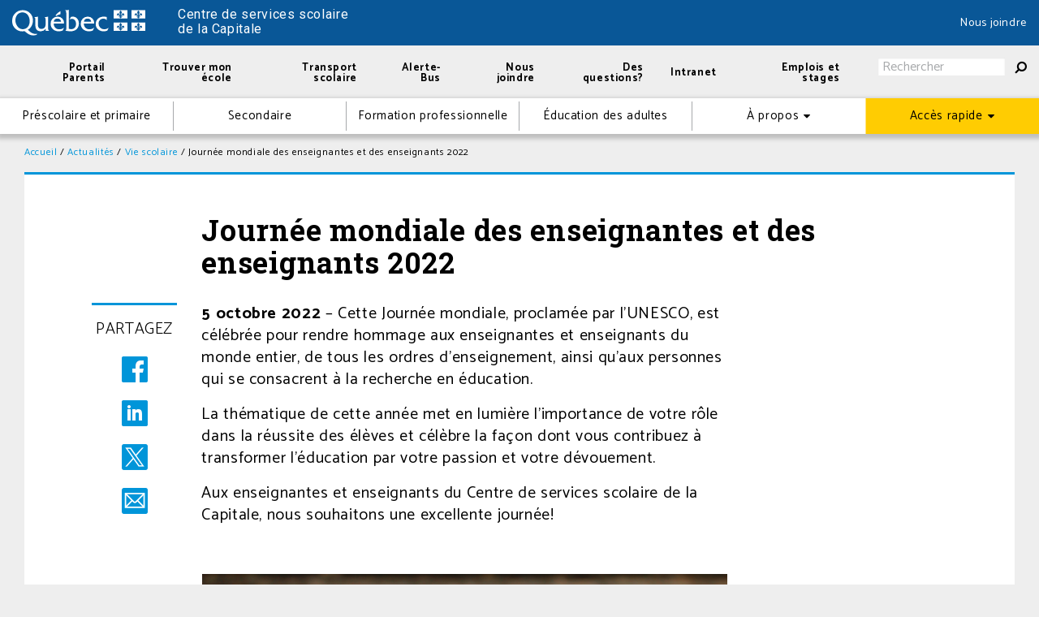

--- FILE ---
content_type: text/html; charset=UTF-8
request_url: https://cssc.gouv.qc.ca/journee-mondiale-des-enseignantes-et-des-enseignants-2022/
body_size: 13225
content:
<!doctype html>
<html class="no-js" lang="fr-FR" >
	<head>
	<meta charset="UTF-8" />
	<meta name="viewport" content="width=device-width, initial-scale=1.0" />
        <meta http-equiv="X-UA-Compatible" content="IE=Edge" />
        <meta name="google-site-verification" content="2pUlDiekZNfti8wHY3ftbpWAVDnYt_kYLRlgIaleUyg" />
	<link rel="apple-touch-icon" sizes="180x180" href="/wp-content/themes/Csc-Website/assets/images/icons/apple-touch-icon.png?v=PYq039QKxr">
	<link rel="icon" type="image/png" sizes="32x32" href="/wp-content/themes/Csc-Website/assets/images/icons/favicon-32x32.png?v=PYq039QKxr">
	<link rel="icon" type="image/png" sizes="16x16" href="/wp-content/themes/Csc-Website/assets/images/icons/favicon-16x16.png?v=PYq039QKxr">
	<link rel="manifest" href="/wp-content/themes/Csc-Website/assets/images/icons/site.webmanifest?v=PYq039QKxr">
	<link rel="mask-icon" href="/wp-content/themes/Csc-Website/assets/images/icons/safari-pinned-tab.svg?v=PYq039QKxr" color="#095797">
	<link rel="shortcut icon" href="/wp-content/themes/Csc-Website/assets/images/icons/favicon.ico?v=PYq039QKxr">
	<meta name="msapplication-TileColor" content="#2d89ef">
	<meta name="msapplication-config" content="/wp-content/themes/Csc-Website/assets/images/icons/browserconfig.xml?v=PYq039QKxr">
	<meta name="theme-color" content="#ffffff">
        <link rel="preconnect" href="https://fonts.gstatic.com/" crossorigin>

   <script src="https://app.enzuzo.com/apps/enzuzo/static/js/__enzuzo-cookiebar.js?uuid=dd3a07be-992f-11ee-8036-d3ff34703c21"></script>
    <script>
        window.dataLayer = window.dataLayer || [];
        function gtag(){dataLayer.push(arguments);}
        gtag('consent', 'default', {
            'ad_storage': 'denied',
            'analytics_storage': 'denied'
        });
    </script>
<!-- Google tag (gtag.js) -->
<script async src="https://www.googletagmanager.com/gtag/js?id=G-0KXJPBBDW3"></script>
<script>
  window.dataLayer = window.dataLayer || [];
  function gtag(){dataLayer.push(arguments);}
  gtag('js', new Date());

  gtag('config', 'G-0KXJPBBDW3');
</script>

	<meta name='robots' content='index, follow, max-image-preview:large, max-snippet:-1, max-video-preview:-1' />

	<!-- This site is optimized with the Yoast SEO plugin v26.8 - https://yoast.com/product/yoast-seo-wordpress/ -->
	<title>Journée mondiale des enseignantes et des enseignants 2022 - Centre de services scolaire de la Capitale</title>
	<link rel="canonical" href="https://cssc.gouv.qc.ca/journee-mondiale-des-enseignantes-et-des-enseignants-2022/" />
	<meta property="og:locale" content="fr_FR" />
	<meta property="og:type" content="article" />
	<meta property="og:title" content="Journée mondiale des enseignantes et des enseignants 2022 - Centre de services scolaire de la Capitale" />
	<meta property="og:description" content="5 octobre 2022 &#8211; Cette Journée mondiale, proclamée par l’UNESCO, est célébrée pour rendre hommage aux enseignantes et enseignants du monde entier, de tous les ordres d’enseignement, ainsi qu’aux personnes qui se consacrent à la recherche en éducation. La thématique de cette année met en lumière l&rsquo;importance de votre rôle dans la réussite des élèves [&hellip;]" />
	<meta property="og:url" content="https://cssc.gouv.qc.ca/journee-mondiale-des-enseignantes-et-des-enseignants-2022/" />
	<meta property="og:site_name" content="Centre de services scolaire de la Capitale" />
	<meta property="article:publisher" content="https://www.facebook.com/csscapitale" />
	<meta property="article:published_time" content="2022-10-05T10:30:00+00:00" />
	<meta property="og:image" content="https://cssc.gouv.qc.ca/wp-content/uploads/2022/10/journees-thematiques-22-23-1.png" />
	<meta name="author" content="comsg" />
	<meta name="twitter:label1" content="Écrit par" />
	<meta name="twitter:data1" content="comsg" />
	<meta name="twitter:label2" content="Durée de lecture estimée" />
	<meta name="twitter:data2" content="1 minute" />
	<script type="application/ld+json" class="yoast-schema-graph">{"@context":"https://schema.org","@graph":[{"@type":"Article","@id":"https://cssc.gouv.qc.ca/journee-mondiale-des-enseignantes-et-des-enseignants-2022/#article","isPartOf":{"@id":"https://cssc.gouv.qc.ca/journee-mondiale-des-enseignantes-et-des-enseignants-2022/"},"author":{"name":"comsg","@id":"https://cssc.gouv.qc.ca/#/schema/person/7038f9b0c4a6777aa5d15315d6b10bfc"},"headline":"Journée mondiale des enseignantes et des enseignants 2022","datePublished":"2022-10-05T10:30:00+00:00","mainEntityOfPage":{"@id":"https://cssc.gouv.qc.ca/journee-mondiale-des-enseignantes-et-des-enseignants-2022/"},"wordCount":112,"publisher":{"@id":"https://cssc.gouv.qc.ca/#organization"},"image":{"@id":"https://cssc.gouv.qc.ca/journee-mondiale-des-enseignantes-et-des-enseignants-2022/#primaryimage"},"thumbnailUrl":"https://cssc.gouv.qc.ca/wp-content/uploads/2022/10/journees-thematiques-22-23-1.png","articleSection":["Vie scolaire"],"inLanguage":"fr-FR"},{"@type":"WebPage","@id":"https://cssc.gouv.qc.ca/journee-mondiale-des-enseignantes-et-des-enseignants-2022/","url":"https://cssc.gouv.qc.ca/journee-mondiale-des-enseignantes-et-des-enseignants-2022/","name":"Journée mondiale des enseignantes et des enseignants 2022 - Centre de services scolaire de la Capitale","isPartOf":{"@id":"https://cssc.gouv.qc.ca/#website"},"primaryImageOfPage":{"@id":"https://cssc.gouv.qc.ca/journee-mondiale-des-enseignantes-et-des-enseignants-2022/#primaryimage"},"image":{"@id":"https://cssc.gouv.qc.ca/journee-mondiale-des-enseignantes-et-des-enseignants-2022/#primaryimage"},"thumbnailUrl":"https://cssc.gouv.qc.ca/wp-content/uploads/2022/10/journees-thematiques-22-23-1.png","datePublished":"2022-10-05T10:30:00+00:00","breadcrumb":{"@id":"https://cssc.gouv.qc.ca/journee-mondiale-des-enseignantes-et-des-enseignants-2022/#breadcrumb"},"inLanguage":"fr-FR","potentialAction":[{"@type":"ReadAction","target":["https://cssc.gouv.qc.ca/journee-mondiale-des-enseignantes-et-des-enseignants-2022/"]}]},{"@type":"ImageObject","inLanguage":"fr-FR","@id":"https://cssc.gouv.qc.ca/journee-mondiale-des-enseignantes-et-des-enseignants-2022/#primaryimage","url":"https://cssc.gouv.qc.ca/wp-content/uploads/2022/10/journees-thematiques-22-23-1.png","contentUrl":"https://cssc.gouv.qc.ca/wp-content/uploads/2022/10/journees-thematiques-22-23-1.png","width":940,"height":788},{"@type":"BreadcrumbList","@id":"https://cssc.gouv.qc.ca/journee-mondiale-des-enseignantes-et-des-enseignants-2022/#breadcrumb","itemListElement":[{"@type":"ListItem","position":1,"name":"Accueil","item":"https://cssc.gouv.qc.ca/"},{"@type":"ListItem","position":2,"name":"Actualités","item":"https://cssc.gouv.qc.ca/actualites/"},{"@type":"ListItem","position":3,"name":"Vie scolaire","item":"https://cssc.gouv.qc.ca/category/vie-scolaire/"},{"@type":"ListItem","position":4,"name":"Journée mondiale des enseignantes et des enseignants 2022"}]},{"@type":"WebSite","@id":"https://cssc.gouv.qc.ca/#website","url":"https://cssc.gouv.qc.ca/","name":"Centre de services scolaire de la Capitale","description":"","publisher":{"@id":"https://cssc.gouv.qc.ca/#organization"},"potentialAction":[{"@type":"SearchAction","target":{"@type":"EntryPoint","urlTemplate":"https://cssc.gouv.qc.ca/?s={search_term_string}"},"query-input":{"@type":"PropertyValueSpecification","valueRequired":true,"valueName":"search_term_string"}}],"inLanguage":"fr-FR"},{"@type":"Organization","@id":"https://cssc.gouv.qc.ca/#organization","name":"Commission Scolaire de la Capitale","url":"https://cssc.gouv.qc.ca/","logo":{"@type":"ImageObject","inLanguage":"fr-FR","@id":"https://cssc.gouv.qc.ca/#/schema/logo/image/","url":"https://cssc.gouv.qc.ca/wp-content/uploads/2017/10/logo-csc-transparent.png","contentUrl":"https://cssc.gouv.qc.ca/wp-content/uploads/2017/10/logo-csc-transparent.png","width":144,"height":67,"caption":"Commission Scolaire de la Capitale"},"image":{"@id":"https://cssc.gouv.qc.ca/#/schema/logo/image/"},"sameAs":["https://www.facebook.com/csscapitale","https://www.instagram.com/csscapitale/","https://www.linkedin.com/company/centre-de-services-scolaire-de-la-capitale-cssc/","https://www.youtube.com/channel/UCrwphb9WpNeYdRNCc2px3Og/featured"]},{"@type":"Person","@id":"https://cssc.gouv.qc.ca/#/schema/person/7038f9b0c4a6777aa5d15315d6b10bfc","name":"comsg"}]}</script>
	<!-- / Yoast SEO plugin. -->


<link rel='dns-prefetch' href='//fonts.googleapis.com' />
<link rel="alternate" title="oEmbed (JSON)" type="application/json+oembed" href="https://cssc.gouv.qc.ca/wp-json/oembed/1.0/embed?url=https%3A%2F%2Fcssc.gouv.qc.ca%2Fjournee-mondiale-des-enseignantes-et-des-enseignants-2022%2F" />
<link rel="alternate" title="oEmbed (XML)" type="text/xml+oembed" href="https://cssc.gouv.qc.ca/wp-json/oembed/1.0/embed?url=https%3A%2F%2Fcssc.gouv.qc.ca%2Fjournee-mondiale-des-enseignantes-et-des-enseignants-2022%2F&#038;format=xml" />
<style id='wp-img-auto-sizes-contain-inline-css' type='text/css'>
img:is([sizes=auto i],[sizes^="auto," i]){contain-intrinsic-size:3000px 1500px}
/*# sourceURL=wp-img-auto-sizes-contain-inline-css */
</style>

<link rel='stylesheet' id='wp-block-library-css' href='https://cssc.gouv.qc.ca/wp-includes/css/dist/block-library/style.min.css?ver=6.9' type='text/css' media='all' />
<style id='wp-block-image-inline-css' type='text/css'>
.wp-block-image>a,.wp-block-image>figure>a{display:inline-block}.wp-block-image img{box-sizing:border-box;height:auto;max-width:100%;vertical-align:bottom}@media not (prefers-reduced-motion){.wp-block-image img.hide{visibility:hidden}.wp-block-image img.show{animation:show-content-image .4s}}.wp-block-image[style*=border-radius] img,.wp-block-image[style*=border-radius]>a{border-radius:inherit}.wp-block-image.has-custom-border img{box-sizing:border-box}.wp-block-image.aligncenter{text-align:center}.wp-block-image.alignfull>a,.wp-block-image.alignwide>a{width:100%}.wp-block-image.alignfull img,.wp-block-image.alignwide img{height:auto;width:100%}.wp-block-image .aligncenter,.wp-block-image .alignleft,.wp-block-image .alignright,.wp-block-image.aligncenter,.wp-block-image.alignleft,.wp-block-image.alignright{display:table}.wp-block-image .aligncenter>figcaption,.wp-block-image .alignleft>figcaption,.wp-block-image .alignright>figcaption,.wp-block-image.aligncenter>figcaption,.wp-block-image.alignleft>figcaption,.wp-block-image.alignright>figcaption{caption-side:bottom;display:table-caption}.wp-block-image .alignleft{float:left;margin:.5em 1em .5em 0}.wp-block-image .alignright{float:right;margin:.5em 0 .5em 1em}.wp-block-image .aligncenter{margin-left:auto;margin-right:auto}.wp-block-image :where(figcaption){margin-bottom:1em;margin-top:.5em}.wp-block-image.is-style-circle-mask img{border-radius:9999px}@supports ((-webkit-mask-image:none) or (mask-image:none)) or (-webkit-mask-image:none){.wp-block-image.is-style-circle-mask img{border-radius:0;-webkit-mask-image:url('data:image/svg+xml;utf8,<svg viewBox="0 0 100 100" xmlns="http://www.w3.org/2000/svg"><circle cx="50" cy="50" r="50"/></svg>');mask-image:url('data:image/svg+xml;utf8,<svg viewBox="0 0 100 100" xmlns="http://www.w3.org/2000/svg"><circle cx="50" cy="50" r="50"/></svg>');mask-mode:alpha;-webkit-mask-position:center;mask-position:center;-webkit-mask-repeat:no-repeat;mask-repeat:no-repeat;-webkit-mask-size:contain;mask-size:contain}}:root :where(.wp-block-image.is-style-rounded img,.wp-block-image .is-style-rounded img){border-radius:9999px}.wp-block-image figure{margin:0}.wp-lightbox-container{display:flex;flex-direction:column;position:relative}.wp-lightbox-container img{cursor:zoom-in}.wp-lightbox-container img:hover+button{opacity:1}.wp-lightbox-container button{align-items:center;backdrop-filter:blur(16px) saturate(180%);background-color:#5a5a5a40;border:none;border-radius:4px;cursor:zoom-in;display:flex;height:20px;justify-content:center;opacity:0;padding:0;position:absolute;right:16px;text-align:center;top:16px;width:20px;z-index:100}@media not (prefers-reduced-motion){.wp-lightbox-container button{transition:opacity .2s ease}}.wp-lightbox-container button:focus-visible{outline:3px auto #5a5a5a40;outline:3px auto -webkit-focus-ring-color;outline-offset:3px}.wp-lightbox-container button:hover{cursor:pointer;opacity:1}.wp-lightbox-container button:focus{opacity:1}.wp-lightbox-container button:focus,.wp-lightbox-container button:hover,.wp-lightbox-container button:not(:hover):not(:active):not(.has-background){background-color:#5a5a5a40;border:none}.wp-lightbox-overlay{box-sizing:border-box;cursor:zoom-out;height:100vh;left:0;overflow:hidden;position:fixed;top:0;visibility:hidden;width:100%;z-index:100000}.wp-lightbox-overlay .close-button{align-items:center;cursor:pointer;display:flex;justify-content:center;min-height:40px;min-width:40px;padding:0;position:absolute;right:calc(env(safe-area-inset-right) + 16px);top:calc(env(safe-area-inset-top) + 16px);z-index:5000000}.wp-lightbox-overlay .close-button:focus,.wp-lightbox-overlay .close-button:hover,.wp-lightbox-overlay .close-button:not(:hover):not(:active):not(.has-background){background:none;border:none}.wp-lightbox-overlay .lightbox-image-container{height:var(--wp--lightbox-container-height);left:50%;overflow:hidden;position:absolute;top:50%;transform:translate(-50%,-50%);transform-origin:top left;width:var(--wp--lightbox-container-width);z-index:9999999999}.wp-lightbox-overlay .wp-block-image{align-items:center;box-sizing:border-box;display:flex;height:100%;justify-content:center;margin:0;position:relative;transform-origin:0 0;width:100%;z-index:3000000}.wp-lightbox-overlay .wp-block-image img{height:var(--wp--lightbox-image-height);min-height:var(--wp--lightbox-image-height);min-width:var(--wp--lightbox-image-width);width:var(--wp--lightbox-image-width)}.wp-lightbox-overlay .wp-block-image figcaption{display:none}.wp-lightbox-overlay button{background:none;border:none}.wp-lightbox-overlay .scrim{background-color:#fff;height:100%;opacity:.9;position:absolute;width:100%;z-index:2000000}.wp-lightbox-overlay.active{visibility:visible}@media not (prefers-reduced-motion){.wp-lightbox-overlay.active{animation:turn-on-visibility .25s both}.wp-lightbox-overlay.active img{animation:turn-on-visibility .35s both}.wp-lightbox-overlay.show-closing-animation:not(.active){animation:turn-off-visibility .35s both}.wp-lightbox-overlay.show-closing-animation:not(.active) img{animation:turn-off-visibility .25s both}.wp-lightbox-overlay.zoom.active{animation:none;opacity:1;visibility:visible}.wp-lightbox-overlay.zoom.active .lightbox-image-container{animation:lightbox-zoom-in .4s}.wp-lightbox-overlay.zoom.active .lightbox-image-container img{animation:none}.wp-lightbox-overlay.zoom.active .scrim{animation:turn-on-visibility .4s forwards}.wp-lightbox-overlay.zoom.show-closing-animation:not(.active){animation:none}.wp-lightbox-overlay.zoom.show-closing-animation:not(.active) .lightbox-image-container{animation:lightbox-zoom-out .4s}.wp-lightbox-overlay.zoom.show-closing-animation:not(.active) .lightbox-image-container img{animation:none}.wp-lightbox-overlay.zoom.show-closing-animation:not(.active) .scrim{animation:turn-off-visibility .4s forwards}}@keyframes show-content-image{0%{visibility:hidden}99%{visibility:hidden}to{visibility:visible}}@keyframes turn-on-visibility{0%{opacity:0}to{opacity:1}}@keyframes turn-off-visibility{0%{opacity:1;visibility:visible}99%{opacity:0;visibility:visible}to{opacity:0;visibility:hidden}}@keyframes lightbox-zoom-in{0%{transform:translate(calc((-100vw + var(--wp--lightbox-scrollbar-width))/2 + var(--wp--lightbox-initial-left-position)),calc(-50vh + var(--wp--lightbox-initial-top-position))) scale(var(--wp--lightbox-scale))}to{transform:translate(-50%,-50%) scale(1)}}@keyframes lightbox-zoom-out{0%{transform:translate(-50%,-50%) scale(1);visibility:visible}99%{visibility:visible}to{transform:translate(calc((-100vw + var(--wp--lightbox-scrollbar-width))/2 + var(--wp--lightbox-initial-left-position)),calc(-50vh + var(--wp--lightbox-initial-top-position))) scale(var(--wp--lightbox-scale));visibility:hidden}}
/*# sourceURL=https://cssc.gouv.qc.ca/wp-includes/blocks/image/style.min.css */
</style>
<style id='global-styles-inline-css' type='text/css'>
:root{--wp--preset--aspect-ratio--square: 1;--wp--preset--aspect-ratio--4-3: 4/3;--wp--preset--aspect-ratio--3-4: 3/4;--wp--preset--aspect-ratio--3-2: 3/2;--wp--preset--aspect-ratio--2-3: 2/3;--wp--preset--aspect-ratio--16-9: 16/9;--wp--preset--aspect-ratio--9-16: 9/16;--wp--preset--color--black: #000000;--wp--preset--color--cyan-bluish-gray: #abb8c3;--wp--preset--color--white: #ffffff;--wp--preset--color--pale-pink: #f78da7;--wp--preset--color--vivid-red: #cf2e2e;--wp--preset--color--luminous-vivid-orange: #ff6900;--wp--preset--color--luminous-vivid-amber: #fcb900;--wp--preset--color--light-green-cyan: #7bdcb5;--wp--preset--color--vivid-green-cyan: #00d084;--wp--preset--color--pale-cyan-blue: #8ed1fc;--wp--preset--color--vivid-cyan-blue: #0693e3;--wp--preset--color--vivid-purple: #9b51e0;--wp--preset--gradient--vivid-cyan-blue-to-vivid-purple: linear-gradient(135deg,rgb(6,147,227) 0%,rgb(155,81,224) 100%);--wp--preset--gradient--light-green-cyan-to-vivid-green-cyan: linear-gradient(135deg,rgb(122,220,180) 0%,rgb(0,208,130) 100%);--wp--preset--gradient--luminous-vivid-amber-to-luminous-vivid-orange: linear-gradient(135deg,rgb(252,185,0) 0%,rgb(255,105,0) 100%);--wp--preset--gradient--luminous-vivid-orange-to-vivid-red: linear-gradient(135deg,rgb(255,105,0) 0%,rgb(207,46,46) 100%);--wp--preset--gradient--very-light-gray-to-cyan-bluish-gray: linear-gradient(135deg,rgb(238,238,238) 0%,rgb(169,184,195) 100%);--wp--preset--gradient--cool-to-warm-spectrum: linear-gradient(135deg,rgb(74,234,220) 0%,rgb(151,120,209) 20%,rgb(207,42,186) 40%,rgb(238,44,130) 60%,rgb(251,105,98) 80%,rgb(254,248,76) 100%);--wp--preset--gradient--blush-light-purple: linear-gradient(135deg,rgb(255,206,236) 0%,rgb(152,150,240) 100%);--wp--preset--gradient--blush-bordeaux: linear-gradient(135deg,rgb(254,205,165) 0%,rgb(254,45,45) 50%,rgb(107,0,62) 100%);--wp--preset--gradient--luminous-dusk: linear-gradient(135deg,rgb(255,203,112) 0%,rgb(199,81,192) 50%,rgb(65,88,208) 100%);--wp--preset--gradient--pale-ocean: linear-gradient(135deg,rgb(255,245,203) 0%,rgb(182,227,212) 50%,rgb(51,167,181) 100%);--wp--preset--gradient--electric-grass: linear-gradient(135deg,rgb(202,248,128) 0%,rgb(113,206,126) 100%);--wp--preset--gradient--midnight: linear-gradient(135deg,rgb(2,3,129) 0%,rgb(40,116,252) 100%);--wp--preset--font-size--small: 13px;--wp--preset--font-size--medium: 20px;--wp--preset--font-size--large: 36px;--wp--preset--font-size--x-large: 42px;--wp--preset--spacing--20: 0.44rem;--wp--preset--spacing--30: 0.67rem;--wp--preset--spacing--40: 1rem;--wp--preset--spacing--50: 1.5rem;--wp--preset--spacing--60: 2.25rem;--wp--preset--spacing--70: 3.38rem;--wp--preset--spacing--80: 5.06rem;--wp--preset--shadow--natural: 6px 6px 9px rgba(0, 0, 0, 0.2);--wp--preset--shadow--deep: 12px 12px 50px rgba(0, 0, 0, 0.4);--wp--preset--shadow--sharp: 6px 6px 0px rgba(0, 0, 0, 0.2);--wp--preset--shadow--outlined: 6px 6px 0px -3px rgb(255, 255, 255), 6px 6px rgb(0, 0, 0);--wp--preset--shadow--crisp: 6px 6px 0px rgb(0, 0, 0);}:where(.is-layout-flex){gap: 0.5em;}:where(.is-layout-grid){gap: 0.5em;}body .is-layout-flex{display: flex;}.is-layout-flex{flex-wrap: wrap;align-items: center;}.is-layout-flex > :is(*, div){margin: 0;}body .is-layout-grid{display: grid;}.is-layout-grid > :is(*, div){margin: 0;}:where(.wp-block-columns.is-layout-flex){gap: 2em;}:where(.wp-block-columns.is-layout-grid){gap: 2em;}:where(.wp-block-post-template.is-layout-flex){gap: 1.25em;}:where(.wp-block-post-template.is-layout-grid){gap: 1.25em;}.has-black-color{color: var(--wp--preset--color--black) !important;}.has-cyan-bluish-gray-color{color: var(--wp--preset--color--cyan-bluish-gray) !important;}.has-white-color{color: var(--wp--preset--color--white) !important;}.has-pale-pink-color{color: var(--wp--preset--color--pale-pink) !important;}.has-vivid-red-color{color: var(--wp--preset--color--vivid-red) !important;}.has-luminous-vivid-orange-color{color: var(--wp--preset--color--luminous-vivid-orange) !important;}.has-luminous-vivid-amber-color{color: var(--wp--preset--color--luminous-vivid-amber) !important;}.has-light-green-cyan-color{color: var(--wp--preset--color--light-green-cyan) !important;}.has-vivid-green-cyan-color{color: var(--wp--preset--color--vivid-green-cyan) !important;}.has-pale-cyan-blue-color{color: var(--wp--preset--color--pale-cyan-blue) !important;}.has-vivid-cyan-blue-color{color: var(--wp--preset--color--vivid-cyan-blue) !important;}.has-vivid-purple-color{color: var(--wp--preset--color--vivid-purple) !important;}.has-black-background-color{background-color: var(--wp--preset--color--black) !important;}.has-cyan-bluish-gray-background-color{background-color: var(--wp--preset--color--cyan-bluish-gray) !important;}.has-white-background-color{background-color: var(--wp--preset--color--white) !important;}.has-pale-pink-background-color{background-color: var(--wp--preset--color--pale-pink) !important;}.has-vivid-red-background-color{background-color: var(--wp--preset--color--vivid-red) !important;}.has-luminous-vivid-orange-background-color{background-color: var(--wp--preset--color--luminous-vivid-orange) !important;}.has-luminous-vivid-amber-background-color{background-color: var(--wp--preset--color--luminous-vivid-amber) !important;}.has-light-green-cyan-background-color{background-color: var(--wp--preset--color--light-green-cyan) !important;}.has-vivid-green-cyan-background-color{background-color: var(--wp--preset--color--vivid-green-cyan) !important;}.has-pale-cyan-blue-background-color{background-color: var(--wp--preset--color--pale-cyan-blue) !important;}.has-vivid-cyan-blue-background-color{background-color: var(--wp--preset--color--vivid-cyan-blue) !important;}.has-vivid-purple-background-color{background-color: var(--wp--preset--color--vivid-purple) !important;}.has-black-border-color{border-color: var(--wp--preset--color--black) !important;}.has-cyan-bluish-gray-border-color{border-color: var(--wp--preset--color--cyan-bluish-gray) !important;}.has-white-border-color{border-color: var(--wp--preset--color--white) !important;}.has-pale-pink-border-color{border-color: var(--wp--preset--color--pale-pink) !important;}.has-vivid-red-border-color{border-color: var(--wp--preset--color--vivid-red) !important;}.has-luminous-vivid-orange-border-color{border-color: var(--wp--preset--color--luminous-vivid-orange) !important;}.has-luminous-vivid-amber-border-color{border-color: var(--wp--preset--color--luminous-vivid-amber) !important;}.has-light-green-cyan-border-color{border-color: var(--wp--preset--color--light-green-cyan) !important;}.has-vivid-green-cyan-border-color{border-color: var(--wp--preset--color--vivid-green-cyan) !important;}.has-pale-cyan-blue-border-color{border-color: var(--wp--preset--color--pale-cyan-blue) !important;}.has-vivid-cyan-blue-border-color{border-color: var(--wp--preset--color--vivid-cyan-blue) !important;}.has-vivid-purple-border-color{border-color: var(--wp--preset--color--vivid-purple) !important;}.has-vivid-cyan-blue-to-vivid-purple-gradient-background{background: var(--wp--preset--gradient--vivid-cyan-blue-to-vivid-purple) !important;}.has-light-green-cyan-to-vivid-green-cyan-gradient-background{background: var(--wp--preset--gradient--light-green-cyan-to-vivid-green-cyan) !important;}.has-luminous-vivid-amber-to-luminous-vivid-orange-gradient-background{background: var(--wp--preset--gradient--luminous-vivid-amber-to-luminous-vivid-orange) !important;}.has-luminous-vivid-orange-to-vivid-red-gradient-background{background: var(--wp--preset--gradient--luminous-vivid-orange-to-vivid-red) !important;}.has-very-light-gray-to-cyan-bluish-gray-gradient-background{background: var(--wp--preset--gradient--very-light-gray-to-cyan-bluish-gray) !important;}.has-cool-to-warm-spectrum-gradient-background{background: var(--wp--preset--gradient--cool-to-warm-spectrum) !important;}.has-blush-light-purple-gradient-background{background: var(--wp--preset--gradient--blush-light-purple) !important;}.has-blush-bordeaux-gradient-background{background: var(--wp--preset--gradient--blush-bordeaux) !important;}.has-luminous-dusk-gradient-background{background: var(--wp--preset--gradient--luminous-dusk) !important;}.has-pale-ocean-gradient-background{background: var(--wp--preset--gradient--pale-ocean) !important;}.has-electric-grass-gradient-background{background: var(--wp--preset--gradient--electric-grass) !important;}.has-midnight-gradient-background{background: var(--wp--preset--gradient--midnight) !important;}.has-small-font-size{font-size: var(--wp--preset--font-size--small) !important;}.has-medium-font-size{font-size: var(--wp--preset--font-size--medium) !important;}.has-large-font-size{font-size: var(--wp--preset--font-size--large) !important;}.has-x-large-font-size{font-size: var(--wp--preset--font-size--x-large) !important;}
/*# sourceURL=global-styles-inline-css */
</style>

<style id='classic-theme-styles-inline-css' type='text/css'>
/*! This file is auto-generated */
.wp-block-button__link{color:#fff;background-color:#32373c;border-radius:9999px;box-shadow:none;text-decoration:none;padding:calc(.667em + 2px) calc(1.333em + 2px);font-size:1.125em}.wp-block-file__button{background:#32373c;color:#fff;text-decoration:none}
/*# sourceURL=/wp-includes/css/classic-themes.min.css */
</style>
<link rel='stylesheet' id='dashicons-css' href='https://cssc.gouv.qc.ca/wp-includes/css/dashicons.min.css?ver=6.9' type='text/css' media='all' />
<link rel='stylesheet' id='wpb-google-fonts-css' href='https://fonts.googleapis.com/css?family=Catamaran%3A300%2C400%2C600%2C700%2C900%7CRoboto+Slab%3A700%7CRoboto&#038;ver=6.9' type='text/css' media='all' />
<link rel='stylesheet' id='main-stylesheet-css' href='https://cssc.gouv.qc.ca/wp-content/themes/Csc-Website/assets/stylesheets/foundation.css?ver=2.9.2' type='text/css' media='all' />
<script type="text/javascript" src="https://cssc.gouv.qc.ca/wp-content/plugins/stop-user-enumeration/frontend/js/frontend.js?ver=1.7.7" id="stop-user-enumeration-js" defer="defer" data-wp-strategy="defer"></script>
<script type="text/javascript" src="https://cssc.gouv.qc.ca/wp-includes/js/jquery/jquery.min.js?ver=3.7.1" id="jquery-core-js"></script>
<script type="text/javascript" src="https://cssc.gouv.qc.ca/wp-includes/js/jquery/jquery-migrate.min.js?ver=3.4.1" id="jquery-migrate-js"></script>
<link rel="https://api.w.org/" href="https://cssc.gouv.qc.ca/wp-json/" /><link rel="alternate" title="JSON" type="application/json" href="https://cssc.gouv.qc.ca/wp-json/wp/v2/posts/18502" /><script type="text/javascript">document.documentElement.className += " js";</script>
	<script>
        (function($) {
            $(function() {
                if ('object' != typeof FWP) {
                    return;
                }

                FWP.hooks.addFilter('facetwp/template_html', function(resp, params) {
                    if (FWP.is_load_more) {
                        FWP.is_load_more = false;
                        $('.facetwp-template').append(params.html);
                        return true;
                    }
                    return resp;
                });
            });

            $(document).on('click', '.fwp-load-more', function() {
                $('.fwp-load-more').html('En chargement...');
                FWP.is_load_more = true;
                FWP.paged = parseInt(FWP.settings.pager.page) + 1;
                FWP.soft_refresh = true;
                FWP.refresh();
            });

            $(document).on('facetwp-loaded', function() {
                if (FWP.settings.pager.page < FWP.settings.pager.total_pages) {
                    if (! FWP.loaded && 1 > $('.fwp-load-more').length) {
                        $('.facetwp-template').after('<div class="for-btn-facet"><button class="fwp-load-more button">En voir plus</button></div>');
                    }
                    else {
                        $('.fwp-load-more').html('En voir plus').show();
                    }
                }
                else {
                    $('.fwp-load-more').hide();
                }
            });

            $(document).on('facetwp-refresh', function() {
                if (! FWP.loaded) {
                    FWP.paged = 1;
                }
            });
        })(jQuery);
	</script>
	<style type="text/css">/** Mega Menu CSS: disabled **/</style>
	</head>
	<body class="wp-singular post-template-default single single-post postid-18502 single-format-standard wp-theme-Csc-Website mega-menu-master-menu offcanvas">
	
		<div class="off-canvas-wrapper">
		
<nav class="mobile-off-canvas-menu off-canvas position-right" id="off-canvas-menu" data-off-canvas data-auto-focus="false" role="navigation">
  <ul id="menu-menu-mobile" class="vertical menu" data-accordion-menu><li id="menu-item-967" class="menu-item menu-item-type-post_type menu-item-object-page menu-item-967"><a href="https://cssc.gouv.qc.ca/prescolaire-et-primaire/">Préscolaire et primaire</a></li>
<li id="menu-item-968" class="menu-item menu-item-type-post_type menu-item-object-page menu-item-968"><a href="https://cssc.gouv.qc.ca/secondaire/">Secondaire</a></li>
<li id="menu-item-969" class="menu-item menu-item-type-post_type menu-item-object-page menu-item-969"><a href="https://cssc.gouv.qc.ca/formation-professionnelle/">Formation professionnelle</a></li>
<li id="menu-item-970" class="menu-item menu-item-type-post_type menu-item-object-page menu-item-970"><a href="https://cssc.gouv.qc.ca/education-des-adultes/">Éducation des adultes</a></li>
<li id="menu-item-972" class="menu-item menu-item-type-custom menu-item-object-custom menu-item-has-children menu-item-972"><a>À propos</a>
<ul class="vertical nested menu">
	<li id="menu-item-990" class="menu-item menu-item-type-custom menu-item-object-custom menu-item-has-children menu-item-990"><a>Renseignements</a>
	<ul class="vertical nested menu">
		<li id="menu-item-978" class="menu-item menu-item-type-post_type menu-item-object-page current_page_parent menu-item-978"><a href="https://cssc.gouv.qc.ca/actualites/">Actualités</a></li>
		<li id="menu-item-989" class="menu-item menu-item-type-post_type menu-item-object-page menu-item-989"><a href="https://cssc.gouv.qc.ca/assurance-accident/">Assurance accident</a></li>
		<li id="menu-item-12064" class="menu-item menu-item-type-post_type menu-item-object-page menu-item-12064"><a href="https://cssc.gouv.qc.ca/demande-de-resultats-scolaires-et-dattestation-detudes/">Demande de résultats scolaires et d’attestation d’études</a></li>
		<li id="menu-item-18594" class="menu-item menu-item-type-post_type menu-item-object-page menu-item-18594"><a href="https://cssc.gouv.qc.ca/demande-de-revision-dun-resultat/">Demande de révision d’un résultat</a></li>
		<li id="menu-item-23661" class="menu-item menu-item-type-post_type menu-item-object-page menu-item-23661"><a href="https://cssc.gouv.qc.ca/divulgation/">Divulgation d’actes répréhensibles à l’égard du Centre de services scolaire</a></li>
		<li id="menu-item-4361" class="menu-item menu-item-type-post_type menu-item-object-page menu-item-4361"><a href="https://cssc.gouv.qc.ca/documents-officiels/">Documents officiels</a></li>
		<li id="menu-item-4365" class="menu-item menu-item-type-post_type menu-item-object-page menu-item-4365"><a href="https://cssc.gouv.qc.ca/trouver-linformation-fermetures-detablissements/">Fermetures d&rsquo;établissements</a></li>
		<li id="menu-item-4366" class="menu-item menu-item-type-post_type menu-item-object-page menu-item-4366"><a href="https://cssc.gouv.qc.ca/fournisseurs-et-appels-doffres/">Fournisseurs et appels d’offres</a></li>
		<li id="menu-item-23694" class="menu-item menu-item-type-post_type menu-item-object-page menu-item-23694"><a href="https://cssc.gouv.qc.ca/protection-renseignements-personnels/">Loi 25 – Protection des renseignements personnels</a></li>
		<li id="menu-item-21760" class="menu-item menu-item-type-post_type menu-item-object-page menu-item-21760"><a href="https://cssc.gouv.qc.ca/processus-de-plainte/">Processus de plainte</a></li>
		<li id="menu-item-4363" class="menu-item menu-item-type-post_type menu-item-object-page menu-item-4363"><a href="https://cssc.gouv.qc.ca/pevr/">Plan d’engagement vers la réussite</a></li>
		<li id="menu-item-4364" class="menu-item menu-item-type-post_type menu-item-object-page menu-item-4364"><a href="https://cssc.gouv.qc.ca/reperer-nos-etablissements/">Repérez nos établissements</a></li>
		<li id="menu-item-20195" class="menu-item menu-item-type-post_type menu-item-object-page menu-item-20195"><a href="https://cssc.gouv.qc.ca/qualite-air/">Qualité de l’air</a></li>
		<li id="menu-item-985" class="menu-item menu-item-type-post_type menu-item-object-page menu-item-985"><a href="https://cssc.gouv.qc.ca/taxe-scolaire/">Taxe scolaire</a></li>
		<li id="menu-item-25166" class="menu-item menu-item-type-post_type menu-item-object-page menu-item-25166"><a href="https://cssc.gouv.qc.ca/des-questions-2/">Google Workspace for Education – Utilisation individuelle des services supplémentaires</a></li>
	</ul>
</li>
	<li id="menu-item-4368" class="menu-item menu-item-type-custom menu-item-object-custom menu-item-has-children menu-item-4368"><a>Gouvernance</a>
	<ul class="vertical nested menu">
		<li id="menu-item-4369" class="menu-item menu-item-type-post_type menu-item-object-page menu-item-4369"><a href="https://cssc.gouv.qc.ca/districts/">Districts</a></li>
		<li id="menu-item-4370" class="menu-item menu-item-type-post_type menu-item-object-page menu-item-4370"><a href="https://cssc.gouv.qc.ca/conseil-dadministration/">Conseil d’administration</a></li>
		<li id="menu-item-4371" class="menu-item menu-item-type-post_type menu-item-object-page menu-item-4371"><a href="https://cssc.gouv.qc.ca/seances-decisions-dg/">Séances de décisions de la Direction générale</a></li>
		<li id="menu-item-12518" class="menu-item menu-item-type-custom menu-item-object-custom menu-item-12518"><a href="https://cssc.gouv.qc.ca/vie-democratique-milieu-scolaire/#Section-2">Comité de parents</a></li>
		<li id="menu-item-12520" class="menu-item menu-item-type-custom menu-item-object-custom menu-item-12520"><a href="https://cssc.gouv.qc.ca/vie-democratique-milieu-scolaire/#Section-12">Comité EHDAA</a></li>
		<li id="menu-item-17178" class="menu-item menu-item-type-post_type menu-item-object-page menu-item-17178"><a href="https://cssc.gouv.qc.ca/conseil-detablissement/">Conseil d’établissement</a></li>
	</ul>
</li>
	<li id="menu-item-993" class="menu-item menu-item-type-custom menu-item-object-custom menu-item-has-children menu-item-993"><a>Services administratifs</a>
	<ul class="vertical nested menu">
		<li id="menu-item-4373" class="menu-item menu-item-type-post_type menu-item-object-page menu-item-4373"><a href="https://cssc.gouv.qc.ca/direction-generale/">Direction générale</a></li>
		<li id="menu-item-4375" class="menu-item menu-item-type-post_type menu-item-object-page menu-item-4375"><a href="https://cssc.gouv.qc.ca/secretariat-general/">Secrétariat général et Direction de la gouvernance des communications et de l’information</a></li>
		<li id="menu-item-4382" class="menu-item menu-item-type-post_type menu-item-object-page menu-item-4382"><a href="https://cssc.gouv.qc.ca/services-educatifs/">Services éducatifs</a></li>
		<li id="menu-item-4380" class="menu-item menu-item-type-post_type menu-item-object-page menu-item-4380"><a href="https://cssc.gouv.qc.ca/services-des-ressources-humaines/">Services des ressources humaines</a></li>
		<li id="menu-item-4379" class="menu-item menu-item-type-post_type menu-item-object-page menu-item-4379"><a href="https://cssc.gouv.qc.ca/services-des-ressources-financieres/">Services des ressources financières</a></li>
		<li id="menu-item-4381" class="menu-item menu-item-type-post_type menu-item-object-page menu-item-4381"><a href="https://cssc.gouv.qc.ca/services-des-ressources-materielles/">Services des ressources matérielles</a></li>
		<li id="menu-item-4377" class="menu-item menu-item-type-post_type menu-item-object-page menu-item-4377"><a href="https://cssc.gouv.qc.ca/services-de-linformatique/">Services de l’informatique</a></li>
		<li id="menu-item-23731" class="menu-item menu-item-type-custom menu-item-object-custom menu-item-23731"><a href="https://cssc.gouv.qc.ca/wp-content/uploads/2025/09/organigramme-cssc-2025.pdf">Organigramme</a></li>
	</ul>
</li>
</ul>
</li>
<li id="menu-item-973" class="menu-item menu-item-type-custom menu-item-object-custom menu-item-has-children menu-item-973"><a>Accès rapide</a>
<ul class="vertical nested menu">
	<li id="menu-item-20198" class="menu-item menu-item-type-custom menu-item-object-custom menu-item-20198"><a href="https://webcssc.appgrics.ca/geobusinternet/Pages/Anonyme/Parents/Page.fr.aspx">Trouver mon école de quartier</a></li>
	<li id="menu-item-21106" class="menu-item menu-item-type-custom menu-item-object-custom menu-item-21106"><a href="https://emplois.cssc.gouv.qc.ca">Emplois et stages</a></li>
	<li id="menu-item-11601" class="menu-item menu-item-type-post_type menu-item-object-page menu-item-11601"><a href="https://cssc.gouv.qc.ca/transport-scolaire/">Transport scolaire</a></li>
	<li id="menu-item-10451" class="menu-item menu-item-type-post_type menu-item-object-page menu-item-10451"><a href="https://cssc.gouv.qc.ca/prescolaire-et-primaire/inscription-scolaire-admission-prescolaire-primaire-2/">Inscription scolaire et admission au préscolaire au primaire</a></li>
	<li id="menu-item-9432" class="menu-item menu-item-type-post_type menu-item-object-page menu-item-9432"><a href="https://cssc.gouv.qc.ca/secondaire/inscription-scolaire-et-admission-au-secondaire/">Inscription scolaire et admission au secondaire</a></li>
	<li id="menu-item-21796" class="menu-item menu-item-type-post_type menu-item-object-page menu-item-21796"><a href="https://cssc.gouv.qc.ca/inscription-scolaire-au-secondaire-programmes-particuliers/">Inscription scolaire au secondaire – programmes particuliers</a></li>
	<li id="menu-item-20197" class="menu-item menu-item-type-post_type menu-item-object-page menu-item-20197"><a href="https://cssc.gouv.qc.ca/transition-vers-la-maternelle-2/">Transition vers la maternelle</a></li>
	<li id="menu-item-16234" class="menu-item menu-item-type-post_type menu-item-object-page menu-item-16234"><a href="https://cssc.gouv.qc.ca/secondaire/enseignement-a-la-maison/">Enseignement à la maison</a></li>
	<li id="menu-item-18593" class="menu-item menu-item-type-post_type menu-item-object-page menu-item-18593"><a href="https://cssc.gouv.qc.ca/demande-de-revision-dun-resultat/">Demande de révision d’un résultat</a></li>
	<li id="menu-item-12065" class="menu-item menu-item-type-post_type menu-item-object-page menu-item-12065"><a href="https://cssc.gouv.qc.ca/demande-de-resultats-scolaires-et-dattestation-detudes/">Demande de résultats scolaires et d’attestation d’études</a></li>
	<li id="menu-item-4385" class="menu-item menu-item-type-post_type menu-item-object-page menu-item-4385"><a href="https://cssc.gouv.qc.ca/taxe-scolaire/">Taxe scolaire</a></li>
	<li id="menu-item-4387" class="menu-item menu-item-type-post_type menu-item-object-page menu-item-4387"><a href="https://cssc.gouv.qc.ca/trouver-linformation-fermetures-detablissements/">Où trouver l’information pour les fermetures d’établissements?</a></li>
	<li id="menu-item-24005" class="menu-item menu-item-type-custom menu-item-object-custom menu-item-24005"><a href="https://performa.cssc.gouv.qc.ca">Performa</a></li>
</ul>
</li>
<li id="menu-item-4388" class="menu-item menu-item-type-custom menu-item-object-custom menu-item-4388"><a target="_blank" href="https://portailparents.ca/accueil/fr/">Portail Parents</a></li>
<li id="menu-item-4390" class="menu-item menu-item-type-post_type menu-item-object-page menu-item-4390"><a href="https://cssc.gouv.qc.ca/nous-joindre/">Nous joindre</a></li>
<li id="menu-item-4389" class="menu-item menu-item-type-post_type menu-item-object-page menu-item-4389"><a href="https://cssc.gouv.qc.ca/des-questions/">Des questions?</a></li>
<li id="menu-item-4391" class="menu-item menu-item-type-custom menu-item-object-custom menu-item-4391"><a target="_blank" href="https://cscapitale.sharepoint.com/SitePages/intranet.aspx">Intranet</a></li>
<li id="menu-item-25165" class="menu-item menu-item-type-post_type menu-item-object-page menu-item-25165"><a href="https://cssc.gouv.qc.ca/des-questions-2/">Google Workspace for Education – Utilisation individuelle des services supplémentaires</a></li>
<li><form role="search" method="get" id="searchformmob" action="https://cssc.gouv.qc.ca/">
                        <input type="text" class="" value="" name="s" id="s" placeholder="Rechercher">
                        <i class="fa fa-search fa-flip-horizontal btn-search" id="Btn-Search-Mob"></i>
                    </form></li></ul></nav>

<div class="off-canvas-content" data-off-canvas-content>
	
			<header id="PIV" class="show-for-medium">
			<div class="row align-middle">
				<div class="column shrink">
					<a target="_blank" href="https://quebec.ca">
						<img class="logo-qc" src="https://cssc.gouv.qc.ca/wp-content/themes/Csc-Website/assets/images/logo-qc-white.svg" alt="Québec" />
					</a>
				</div>
				<div class="column auto">
					<a href="https://cssc.gouv.qc.ca/" rel="home">
						<span class="title">Centre de services scolaire<br/>de la Capitale</span>
					</a>
				</div>
				<div class="column auto text-right">
					<ul class="mini-menu">
						<li>
							<a href="/nous-joindre">Nous joindre</a>
						</li>
					</ul>
				</div>
			</div>
		</header>
    <header id="masthead" class="site-header" role="banner">
        <div class="site-title-bar title-bar" >
            <div class="title-bar-left">
							<a target="_blank" href="https://quebec.ca">
								<img class="logo-small" src="https://cssc.gouv.qc.ca/wp-content/themes/Csc-Website/assets/images/logo-qc-white.svg" alt="Centre de services scolaire de la Capitale"/>
							</a>
								<span class="site-mobile-title title-bar-title">
								<a href="https://cssc.gouv.qc.ca/" rel="home">
									<span class="title">Centre de services scolaire<br/>de la Capitale</span>
								</a>
							</span>
						</div>
            <div class="title-bar-right">
							<button class="menu-icon" type="button" data-toggle="off-canvas-menu"></button>
						</div>
        </div>
        <div class="header-top show-for-medium">
            <div class="row align-middle">
                <div class="column text-right align-self-top">
                    <nav id="top-navigation" role="navigation">
											<ul id="menu-menu-top" class="menu"><li id="menu-item-2762" class="menu-item menu-item-type-custom menu-item-object-custom menu-item-2762"><a target="_blank" href="https://portailparents.ca/accueil/fr/">Portail Parents</a></li>
<li id="menu-item-16572" class="menu-item menu-item-type-custom menu-item-object-custom menu-item-16572"><a href="https://webcssc.appgrics.ca/geobusinternet/Pages/Anonyme/Parents/Page.fr.aspx">Trouver mon école</a></li>
<li id="menu-item-23024" class="menu-item menu-item-type-post_type menu-item-object-page menu-item-23024"><a href="https://cssc.gouv.qc.ca/transport-scolaire/">Transport scolaire</a></li>
<li id="menu-item-15776" class="menu-item menu-item-type-custom menu-item-object-custom menu-item-15776"><a href="https://alertebus.cssc.gouv.qc.ca/">Alerte-Bus</a></li>
<li id="menu-item-85" class="menu-item menu-item-type-post_type menu-item-object-page menu-item-85"><a href="https://cssc.gouv.qc.ca/nous-joindre/">Nous joindre</a></li>
<li id="menu-item-84" class="menu-item menu-item-type-post_type menu-item-object-page menu-item-84"><a href="https://cssc.gouv.qc.ca/des-questions/">Des questions?</a></li>
<li id="menu-item-2891" class="menu-item menu-item-type-custom menu-item-object-custom menu-item-2891"><a target="_blank" href="https://cscapitale.sharepoint.com/SitePages/intranet.aspx">Intranet</a></li>
<li id="menu-item-15171" class="menu-item menu-item-type-custom menu-item-object-custom menu-item-15171"><a href="https://emplois.cssc.gouv.qc.ca">Emplois et stages</a></li>
</ul>                    </nav>
                </div>
                <div class="column text-right align-self-top medium-4 large-3">
                    <form role="search" method="get" id="searchform" action="https://cssc.gouv.qc.ca/">
                        <input type="text" class="" value="" name="s" id="s" placeholder="Rechercher">
                        <i class="fa fa-search fa-flip-horizontal btn-search" id="Btn-Search"></i>
                    </form>
                </div>
            </div>
            <nav id="site-navigation" class="main-navigation row" role="navigation">
				<div id="mega-menu-wrap-master-menu" class="mega-menu-wrap"><div class="mega-menu-toggle"><div class="mega-toggle-blocks-left"></div><div class="mega-toggle-blocks-center"></div><div class="mega-toggle-blocks-right"><div class='mega-toggle-block mega-menu-toggle-animated-block mega-toggle-block-0' id='mega-toggle-block-0'><button aria-label="Toggle Menu" class="mega-toggle-animated mega-toggle-animated-slider" type="button" aria-expanded="false">
                  <span class="mega-toggle-animated-box">
                    <span class="mega-toggle-animated-inner"></span>
                  </span>
                </button></div></div></div><ul id="mega-menu-master-menu" class="mega-menu max-mega-menu mega-menu-horizontal mega-no-js" data-event="hover_intent" data-effect="slide" data-effect-speed="200" data-effect-mobile="disabled" data-effect-speed-mobile="0" data-mobile-force-width="false" data-second-click="close" data-document-click="collapse" data-vertical-behaviour="standard" data-breakpoint="768" data-unbind="true" data-mobile-state="collapse_all" data-hover-intent-timeout="300" data-hover-intent-interval="100"><li class='mega-menu-item mega-menu-item-type-post_type mega-menu-item-object-page mega-align-bottom-left mega-menu-flyout mega-menu-item-72' id='mega-menu-item-72'><a class="mega-menu-link" href="https://cssc.gouv.qc.ca/prescolaire-et-primaire/" tabindex="0">Préscolaire et primaire</a></li><li class='mega-menu-item mega-menu-item-type-post_type mega-menu-item-object-page mega-align-bottom-left mega-menu-flyout mega-menu-item-73' id='mega-menu-item-73'><a class="mega-menu-link" href="https://cssc.gouv.qc.ca/secondaire/" tabindex="0">Secondaire</a></li><li class='mega-menu-item mega-menu-item-type-post_type mega-menu-item-object-page mega-align-bottom-left mega-menu-flyout mega-menu-item-98' id='mega-menu-item-98'><a class="mega-menu-link" href="https://cssc.gouv.qc.ca/formation-professionnelle/" tabindex="0">Formation professionnelle</a></li><li class='mega-menu-item mega-menu-item-type-post_type mega-menu-item-object-page mega-align-bottom-left mega-menu-flyout mega-menu-item-97' id='mega-menu-item-97'><a class="mega-menu-link" href="https://cssc.gouv.qc.ca/education-des-adultes/" tabindex="0">Éducation des adultes</a></li><li class='mega-menu-item mega-menu-item-type-custom mega-menu-item-object-custom mega-menu-item-has-children mega-menu-megamenu mega-align-bottom-left mega-menu-megamenu mega-disable-link mega-menu-item-99' id='mega-menu-item-99'><a class="mega-menu-link" tabindex="0" aria-haspopup="true" aria-expanded="false" role="button">À propos<span class="mega-indicator"></span></a>
<ul class="mega-sub-menu">
<li class='mega-menu-item mega-menu-item-type-custom mega-menu-item-object-custom mega-menu-item-has-children mega-disable-link mega-menu-columns-1-of-4 mega-menu-item-104' id='mega-menu-item-104'><a class="mega-menu-link" tabindex="0">Renseignements<span class="mega-indicator"></span></a>
	<ul class="mega-sub-menu">
<li class='mega-menu-item mega-menu-item-type-post_type mega-menu-item-object-page mega-current_page_parent mega-menu-item-101' id='mega-menu-item-101'><a class="mega-menu-link" href="https://cssc.gouv.qc.ca/actualites/">Actualités</a></li><li class='mega-menu-item mega-menu-item-type-post_type mega-menu-item-object-page mega-menu-item-2593' id='mega-menu-item-2593'><a class="mega-menu-link" href="https://cssc.gouv.qc.ca/assurance-accident/">Assurance accident</a></li><li class='mega-menu-item mega-menu-item-type-post_type mega-menu-item-object-page mega-menu-item-12067' id='mega-menu-item-12067'><a class="mega-menu-link" href="https://cssc.gouv.qc.ca/demande-de-resultats-scolaires-et-dattestation-detudes/">Demande de résultats scolaires et d’attestation d’études</a></li><li class='mega-menu-item mega-menu-item-type-post_type mega-menu-item-object-page mega-menu-item-18596' id='mega-menu-item-18596'><a class="mega-menu-link" href="https://cssc.gouv.qc.ca/demande-de-revision-dun-resultat/">Demande de révision d’un résultat</a></li><li class='mega-menu-item mega-menu-item-type-post_type mega-menu-item-object-page mega-menu-item-931' id='mega-menu-item-931'><a class="mega-menu-link" href="https://cssc.gouv.qc.ca/documents-officiels/">Documents officiels</a></li><li class='mega-menu-item mega-menu-item-type-post_type mega-menu-item-object-page mega-menu-item-23660' id='mega-menu-item-23660'><a class="mega-menu-link" href="https://cssc.gouv.qc.ca/divulgation/">Divulgation d’actes répréhensibles à l’égard du Centre de services scolaire</a></li><li class='mega-menu-item mega-menu-item-type-post_type mega-menu-item-object-page mega-menu-item-2594' id='mega-menu-item-2594'><a class="mega-menu-link" href="https://cssc.gouv.qc.ca/trouver-linformation-fermetures-detablissements/">Fermeture des établissements</a></li><li class='mega-menu-item mega-menu-item-type-post_type mega-menu-item-object-page mega-menu-item-2595' id='mega-menu-item-2595'><a class="mega-menu-link" href="https://cssc.gouv.qc.ca/fournisseurs-et-appels-doffres/">Fournisseurs et appels d’offres</a></li><li class='mega-menu-item mega-menu-item-type-post_type mega-menu-item-object-page mega-menu-item-25167' id='mega-menu-item-25167'><a class="mega-menu-link" href="https://cssc.gouv.qc.ca/des-questions-2/">Google Workspace for Education – Utilisation individuelle des services supplémentaires</a></li><li class='mega-menu-item mega-menu-item-type-post_type mega-menu-item-object-page mega-menu-item-23695' id='mega-menu-item-23695'><a class="mega-menu-link" href="https://cssc.gouv.qc.ca/protection-renseignements-personnels/">Loi 25 – Protection des renseignements personnels</a></li><li class='mega-menu-item mega-menu-item-type-post_type mega-menu-item-object-page mega-menu-item-2733' id='mega-menu-item-2733'><a class="mega-menu-link" href="https://cssc.gouv.qc.ca/pevr/">Plan d’engagement vers la réussite</a></li><li class='mega-menu-item mega-menu-item-type-post_type mega-menu-item-object-page mega-menu-item-21555' id='mega-menu-item-21555'><a class="mega-menu-link" href="https://cssc.gouv.qc.ca/processus-de-plainte/">Processus de plainte</a></li><li class='mega-menu-item mega-menu-item-type-post_type mega-menu-item-object-page mega-menu-item-2890' id='mega-menu-item-2890'><a class="mega-menu-link" href="https://cssc.gouv.qc.ca/reperer-nos-etablissements/">Repérez nos établissements</a></li><li class='mega-menu-item mega-menu-item-type-post_type mega-menu-item-object-page mega-menu-item-16515' id='mega-menu-item-16515'><a class="mega-menu-link" href="https://cssc.gouv.qc.ca/qualite-air/">Qualité de l’air</a></li><li class='mega-menu-item mega-menu-item-type-post_type mega-menu-item-object-page mega-menu-item-930' id='mega-menu-item-930'><a class="mega-menu-link" href="https://cssc.gouv.qc.ca/taxe-scolaire/">Taxe scolaire</a></li>	</ul>
</li><li class='mega-menu-item mega-menu-item-type-custom mega-menu-item-object-custom mega-menu-item-has-children mega-disable-link mega-menu-columns-1-of-4 mega-menu-item-105' id='mega-menu-item-105'><a class="mega-menu-link" tabindex="0">Gouvernance<span class="mega-indicator"></span></a>
	<ul class="mega-sub-menu">
<li class='mega-menu-item mega-menu-item-type-post_type mega-menu-item-object-page mega-menu-item-936' id='mega-menu-item-936'><a class="mega-menu-link" href="https://cssc.gouv.qc.ca/districts/">Districts</a></li><li class='mega-menu-item mega-menu-item-type-post_type mega-menu-item-object-page mega-menu-item-935' id='mega-menu-item-935'><a class="mega-menu-link" href="https://cssc.gouv.qc.ca/conseil-dadministration/">Conseil d’administration</a></li><li class='mega-menu-item mega-menu-item-type-post_type mega-menu-item-object-page mega-menu-item-2778' id='mega-menu-item-2778'><a class="mega-menu-link" href="https://cssc.gouv.qc.ca/seances-decisions-dg/">Séances de décisions de la Direction générale</a></li><li class='mega-menu-item mega-menu-item-type-custom mega-menu-item-object-custom mega-menu-item-12515' id='mega-menu-item-12515'><a class="mega-menu-link" href="/vie-democratique-milieu-scolaire/#Section-2">Comité de parents</a></li><li class='mega-menu-item mega-menu-item-type-custom mega-menu-item-object-custom mega-menu-item-12517' id='mega-menu-item-12517'><a class="mega-menu-link" href="/vie-democratique-milieu-scolaire/#Section-12">Comité EHDAA</a></li><li class='mega-menu-item mega-menu-item-type-post_type mega-menu-item-object-page mega-menu-item-17180' id='mega-menu-item-17180'><a class="mega-menu-link" href="https://cssc.gouv.qc.ca/conseil-detablissement/">Conseil d’établissement</a></li>	</ul>
</li><li class='mega-menu-item mega-menu-item-type-custom mega-menu-item-object-custom mega-menu-item-has-children mega-disable-link mega-menu-columns-1-of-4 mega-menu-item-106' id='mega-menu-item-106'><a class="mega-menu-link" tabindex="0">Services administratifs<span class="mega-indicator"></span></a>
	<ul class="mega-sub-menu">
<li class='mega-menu-item mega-menu-item-type-post_type mega-menu-item-object-page mega-menu-item-939' id='mega-menu-item-939'><a class="mega-menu-link" href="https://cssc.gouv.qc.ca/direction-generale/">Direction générale</a></li><li class='mega-menu-item mega-menu-item-type-post_type mega-menu-item-object-page mega-menu-item-938' id='mega-menu-item-938'><a class="mega-menu-link" href="https://cssc.gouv.qc.ca/secretariat-general/">Secrétariat général et Direction de la gouvernance des communications et de l’information</a></li><li class='mega-menu-item mega-menu-item-type-post_type mega-menu-item-object-page mega-menu-item-940' id='mega-menu-item-940'><a class="mega-menu-link" href="https://cssc.gouv.qc.ca/services-educatifs/">Services éducatifs</a></li><li class='mega-menu-item mega-menu-item-type-post_type mega-menu-item-object-page mega-menu-item-942' id='mega-menu-item-942'><a class="mega-menu-link" href="https://cssc.gouv.qc.ca/services-des-ressources-humaines/">Services des ressources humaines</a></li><li class='mega-menu-item mega-menu-item-type-post_type mega-menu-item-object-page mega-menu-item-943' id='mega-menu-item-943'><a class="mega-menu-link" href="https://cssc.gouv.qc.ca/services-des-ressources-financieres/">Services des ressources financières</a></li><li class='mega-menu-item mega-menu-item-type-post_type mega-menu-item-object-page mega-menu-item-941' id='mega-menu-item-941'><a class="mega-menu-link" href="https://cssc.gouv.qc.ca/services-des-ressources-materielles/">Services des ressources matérielles</a></li><li class='mega-menu-item mega-menu-item-type-post_type mega-menu-item-object-page mega-menu-item-945' id='mega-menu-item-945'><a class="mega-menu-link" href="https://cssc.gouv.qc.ca/services-de-linformatique/">Services de l’informatique</a></li><li class='mega-menu-item mega-menu-item-type-custom mega-menu-item-object-custom mega-menu-item-23730' id='mega-menu-item-23730'><a class="mega-menu-link" href="https://cssc.gouv.qc.ca/wp-content/uploads/2025/09/organigramme-cssc-2025.pdf">Organigramme</a></li>	</ul>
</li></ul>
</li><li class='mega-jaune mega-menu-item mega-menu-item-type-custom mega-menu-item-object-custom mega-menu-item-has-children mega-align-bottom-left mega-menu-flyout mega-menu-item-100 jaune' id='mega-menu-item-100'><a class="mega-menu-link" aria-haspopup="true" aria-expanded="false" tabindex="0">Accès rapide<span class="mega-indicator"></span></a>
<ul class="mega-sub-menu">
<li class='mega-menu-item mega-menu-item-type-custom mega-menu-item-object-custom mega-menu-item-21105' id='mega-menu-item-21105'><a class="mega-menu-link" href="https://emplois.cssc.gouv.qc.ca">Emplois et stages</a></li><li class='mega-menu-item mega-menu-item-type-custom mega-menu-item-object-custom mega-menu-item-9927' id='mega-menu-item-9927'><a class="mega-menu-link" href="https://webcssc.appgrics.ca/geobusinternet/Pages/Anonyme/Parents/Page.fr.aspx">Trouver mon école de quartier</a></li><li class='mega-menu-item mega-menu-item-type-post_type mega-menu-item-object-page mega-menu-item-9925' id='mega-menu-item-9925'><a class="mega-menu-link" href="https://cssc.gouv.qc.ca/prescolaire-et-primaire/inscription-scolaire-admission-prescolaire-primaire-2/">Inscription scolaire et admission au préscolaire – primaire</a></li><li class='mega-menu-item mega-menu-item-type-post_type mega-menu-item-object-page mega-menu-item-10450' id='mega-menu-item-10450'><a class="mega-menu-link" href="https://cssc.gouv.qc.ca/secondaire/inscription-scolaire-et-admission-au-secondaire/">Inscription scolaire et admission au secondaire</a></li><li class='mega-menu-item mega-menu-item-type-post_type mega-menu-item-object-page mega-menu-item-21795' id='mega-menu-item-21795'><a class="mega-menu-link" href="https://cssc.gouv.qc.ca/inscription-scolaire-au-secondaire-programmes-particuliers/">Inscription scolaire au secondaire – programmes particuliers</a></li><li class='mega-menu-item mega-menu-item-type-post_type mega-menu-item-object-page mega-menu-item-11600' id='mega-menu-item-11600'><a class="mega-menu-link" href="https://cssc.gouv.qc.ca/transport-scolaire/">Transport scolaire</a></li><li class='mega-menu-item mega-menu-item-type-custom mega-menu-item-object-custom mega-menu-item-11493' id='mega-menu-item-11493'><a class="mega-menu-link" href="https://cssc.gouv.qc.ca/transition-vers-la-maternelle-2/">Transition vers la maternelle</a></li><li class='mega-menu-item mega-menu-item-type-post_type mega-menu-item-object-page mega-menu-item-16235' id='mega-menu-item-16235'><a class="mega-menu-link" href="https://cssc.gouv.qc.ca/secondaire/enseignement-a-la-maison/">Enseignement à la maison</a></li><li class='mega-menu-item mega-menu-item-type-post_type mega-menu-item-object-page mega-menu-item-18595' id='mega-menu-item-18595'><a class="mega-menu-link" href="https://cssc.gouv.qc.ca/demande-de-revision-dun-resultat/">Demande de révision d’un résultat</a></li><li class='mega-menu-item mega-menu-item-type-post_type mega-menu-item-object-page mega-menu-item-12066' id='mega-menu-item-12066'><a class="mega-menu-link" href="https://cssc.gouv.qc.ca/demande-de-resultats-scolaires-et-dattestation-detudes/">Demande de résultats scolaires et d’attestation d’études</a></li><li class='mega-menu-item mega-menu-item-type-post_type mega-menu-item-object-page mega-menu-item-2765' id='mega-menu-item-2765'><a class="mega-menu-link" href="https://cssc.gouv.qc.ca/taxe-scolaire/">Taxe scolaire</a></li><li class='mega-menu-item mega-menu-item-type-post_type mega-menu-item-object-page mega-menu-item-2763' id='mega-menu-item-2763'><a class="mega-menu-link" href="https://cssc.gouv.qc.ca/trouver-linformation-fermetures-detablissements/">Où trouver l’information pour les fermetures d’établissements?</a></li><li class='mega-menu-item mega-menu-item-type-custom mega-menu-item-object-custom mega-menu-item-24006' id='mega-menu-item-24006'><a class="mega-menu-link" href="https://performa.cssc.gouv.qc.ca">Performa</a></li></ul>
</li></ul></div>            </nav>
        </div>
    </header>

        <section class="container">
			            <div class="row small-collapse medium-uncollapse">
                <div class="column">
                <div class="breadcrumb">
	                <div id="breadcrumbs" class="breadcrumbs"><span><span><a href="https://cssc.gouv.qc.ca/">Accueil</a></span> / <span><a href="https://cssc.gouv.qc.ca/actualites/">Actualités</a></span> / <span><a href="https://cssc.gouv.qc.ca/category/vie-scolaire/">Vie scolaire</a></span> / <span class="breadcrumb_last" aria-current="page">Journée mondiale des enseignantes et des enseignants 2022</span></span></div>                </div>
                </div>
            </div>


<div class="main-wrap" role="main">
        <div role="main" class="page-content">
            <div class="row small-collapse medium-uncollapse">
                <div class="column small-18" id="Main">
                    <div class="row blanc">
                        <div class="column small-18 large-offset-2 large-12 large-offset-3">
                            <h1 class="entry-title">Journée mondiale des enseignantes et des enseignants 2022</h1>
	                        <div class="show-for-sr"><time class="updated" datetime="2022-10-05T06:30:00-04:00">Posté le 5 octobre 2022 à 6 h 30 min.</time><p class="byline author show-for-sr">Écrit par <a href="https://cssc.gouv.qc.ca/author/comsg/" rel="author" class="fn">comsg</a></p></div>
                        </div>
                    </div>
                    <div class="row blanc">
                        <div class="column small-18 large-3 xlarge-2 xlarge-offset-1 small-order-3 large-order-1" data-sticky-container>
                            <section class="row column social-column text-center" data-sticky data-anchor="Main" data-sticky-on="large">
                                <span class="title-light">Partagez</span>
                                <div class="social-box">
									<div style="text-align: center !important;">
  <!-- Partage sur Facebook -->
<a href="https://www.facebook.com/sharer/sharer.php?u=https://cssc.gouv.qc.ca/journee-mondiale-des-enseignantes-et-des-enseignants-2022/" target="_blank">
  <img style="padding-bottom: 22px;" src="/wp-content/themes/Csc-Website/assets/images/share_facebook.png" width="32">
</a>
<br/>
  <!-- Partage sur LinkedIn -->
<a href="https://www.linkedin.com/shareArticle?mini=true&url=https://cssc.gouv.qc.ca/journee-mondiale-des-enseignantes-et-des-enseignants-2022/&title=Journée mondiale des enseignantes et des enseignants 2022&summary=5 octobre 2022 &#8211; Cette Journée mondiale, proclamée par l’UNESCO, est célébrée pour rendre hommage aux enseignantes et enseignants du monde entier, de tous les ordres d’enseignement, ainsi qu’aux personnes qui se consacrent à la recherche en éducation. La thématique de cette année met en lumière l&rsquo;importance de votre rôle dans la réussite des élèves [&hellip;]&source=Centre Services Scolaire la Capitale" target="_blank">
 <img style="padding-bottom: 22px;" src="/wp-content/themes/Csc-Website/assets/images/share_linkedin.png" width="32">
</a>
<br/>
  <!-- Partage sur Twitter (X) -->
<a href="https://twitter.com/intent/tweet?url=https://cssc.gouv.qc.ca/journee-mondiale-des-enseignantes-et-des-enseignants-2022/&text=5 octobre 2022 &#8211; Cette Journée mondiale, proclamée par l’UNESCO, est célébrée pour rendre hommage aux enseignantes et enseignants du monde entier, de tous les ordres d’enseignement, ainsi qu’aux personnes qui se consacrent à la recherche en éducation. La thématique de cette année met en lumière l&rsquo;importance de votre rôle dans la réussite des élèves [&hellip;]" target="_blank">
  <img style="padding-bottom: 22px;" src="/wp-content/themes/Csc-Website/assets/images/share_x.png" width="32">
</a>
<br/>
  <!-- Partage par email -->
<a href="mailto:?subject=Je voulais partager ceci avec toi : https://cssc.gouv.qc.ca/journee-mondiale-des-enseignantes-et-des-enseignants-2022/&body=Je voulais partager ceci avec toi : https://cssc.gouv.qc.ca/journee-mondiale-des-enseignantes-et-des-enseignants-2022/" target="_blank">
  <img src="/wp-content/themes/Csc-Website/assets/images/share_email.png" width="32">
</a>
</div>
                                    <br/>
                                </div>
                            </section>
                        </div>
                        <article class="main-content column small-18 large-10 small-order-1 large-order-2 post-18502 post type-post status-publish format-standard hentry category-vie-scolaire" id="post-18502">
	                                                    <section class="section">
								                                <div class="entry-content">
									
<p><strong>5 octobre 2022</strong> &#8211; Cette Journée mondiale, proclamée par l’UNESCO, est célébrée pour rendre hommage aux enseignantes et enseignants du monde entier, de tous les ordres d’enseignement, ainsi qu’aux personnes qui se consacrent à la recherche en éducation.</p>
<p>La thématique de cette année met en lumière l&rsquo;importance de votre rôle dans la réussite des élèves et célèbre la façon dont vous contribuez à transformer l&rsquo;éducation par votre passion et votre dévouement.</p>
<p>Aux enseignantes et enseignants du Centre de services scolaire de la Capitale, nous souhaitons une excellente journée!</p>
<p> </p>



<div class="wp-block-image"><figure class="aligncenter size-full"><img fetchpriority="high" decoding="async" width="940" height="788" src="https://cssc.gouv.qc.ca/wp-content/uploads/2022/10/journees-thematiques-22-23-1.png" alt="" class="wp-image-18503" srcset="https://cssc.gouv.qc.ca/wp-content/uploads/2022/10/journees-thematiques-22-23-1.png 940w, https://cssc.gouv.qc.ca/wp-content/uploads/2022/10/journees-thematiques-22-23-1-768x644.png 768w" sizes="(max-width: 639px) 98vw, (max-width: 1199px) 64vw, 770px" /></figure></div>
																		                                </div>
                            </section>
                            <footer>
	                            
	<nav class="navigation post-navigation" aria-label="Publications">
		<h2 class="screen-reader-text">Navigation de l’article</h2>
		<div class="nav-links"><div class="nav-previous"><a href="https://cssc.gouv.qc.ca/inscription-aux-programmes-particuliers-2023-2024-des-ecoles-secondaires/" rel="prev">&lt;&lt; Inscription aux programmes particuliers 2023-2024 des écoles secondaires</a></div><div class="nav-next"><a href="https://cssc.gouv.qc.ca/bon-conge-de-la-fete-du-travail-2-2/" rel="next">Fermeture le lundi 10 octobre 2022 &gt;&gt;</a></div></div>
	</nav>                            </footer>
                        </article>
						                    </div>
                </div>
            </div>
        </div>
</div>

		</section>
		<div class="footer-container" data-sticky-footer>
			<footer class="footer row">
				                <div class="column small-18 medium-7 large-6 texte-csc">
                    <p>Le Centre de services scolaire de la Capitale se situe au<br />
11<sup>e</sup> rang des plus importants centres scolaires au Québec. Il est celui qui compte le plus d’élèves dans la région de la Capitale-Nationale, en plus d’occuper le 2<sup>e</sup> rang provincial quant au nombre de programmes de formation menant à un diplôme d’études professionnelles (DEP) et à une attestation de spécialisation professionnelle (ASP).</p>
<p>Regroupant 68 établissements d’enseignement, le Centre de services scolaire de la Capitale est sans conteste un incontournable sur l’échiquier de l’éducation au Québec.</p>
                </div>
                <div class="column small-18 medium-4 large-offset-1">
                    <nav id="footer-navigation" role="navigation">
		                                    </nav>
                </div>
                <div class="column small-18 medium-7 large-6 large-offset-1">
	                                    <div class="social-box">
		                                            <a class="facebook" href="https://www.facebook.com/csscapitale" target="_blank">
                                <span class="show-for-sr">Facebook</span><i class="fa fa-facebook"></i>
                            </a>
		                		                		                                            <a class="youtube" href="https://www.youtube.com/channel/UCrwphb9WpNeYdRNCc2px3Og/featured" target="_blank">
                                <span class="show-for-sr">Facebook</span><i class="fa fa-youtube-play"></i>
                            </a>
		                		                		                                                                    <a class="instagram" href="https://www.instagram.com/csscapitale/" target="_blank">
                                <span class="show-for-sr">Instagram</span><i class="fa fa-instagram"></i>
                            </a>
                                                                            <a class="linkedin" href="https://www.linkedin.com/company/csscapitale" target="_blank">
                                <span class="show-for-sr">linkedIn</span><i class="fa fa-linkedin"></i>
                            </a>
                                            </div>
                </div>
							</footer>
            <div class="footer-copyright">
                <div class="row">
                    <div class="column small-16 large-16">
                        &copy; 2026 Centre de services scolaire de la Capitale. <span class="lesaint">- Une réalisation de l’agence <a rel="nofollow" href="http://lesaint.ca" target="_blank">Le saint</a></span>
                    </div>
                    <div class="column small-2">
                        <a class="back-to-top"><i class="fa fa-angle-up"></i></a>
                    </div>
                </div>
            </div>
		</div>
		
		</div><!-- Close off-canvas content -->
	</div><!-- Close off-canvas wrapper -->


<script type="speculationrules">
{"prefetch":[{"source":"document","where":{"and":[{"href_matches":"/*"},{"not":{"href_matches":["/wp-*.php","/wp-admin/*","/wp-content/uploads/*","/wp-content/*","/wp-content/plugins/*","/wp-content/themes/Csc-Website/*","/*\\?(.+)"]}},{"not":{"selector_matches":"a[rel~=\"nofollow\"]"}},{"not":{"selector_matches":".no-prefetch, .no-prefetch a"}}]},"eagerness":"conservative"}]}
</script>
<script type="text/javascript" src="https://cssc.gouv.qc.ca/wp-content/themes/Csc-Website/assets/javascript/foundation.js?ver=2.9.2" id="foundation-js"></script>
<script type="text/javascript" src="https://cssc.gouv.qc.ca/wp-includes/js/hoverIntent.min.js?ver=1.10.2" id="hoverIntent-js"></script>
<script type="text/javascript" id="megamenu-js-extra">
/* <![CDATA[ */
var megamenu = {"timeout":"300","interval":"100"};
//# sourceURL=megamenu-js-extra
/* ]]> */
</script>
<script type="text/javascript" src="https://cssc.gouv.qc.ca/wp-content/plugins/megamenu/js/maxmegamenu.js?ver=2.9.5" id="megamenu-js"></script>
<script id="__bs_script__">//<![CDATA[
    //document.write("<script async src='http://HOST:3000/browser-sync/browser-sync-client.js?v=2.18.8'><\/script>".replace("HOST", location.hostname));
    //]]></script>
</body>
</html>


<!-- Page cached by LiteSpeed Cache 7.7 on 2026-01-22 15:14:41 -->

--- FILE ---
content_type: text/css
request_url: https://cssc.gouv.qc.ca/wp-content/themes/Csc-Website/assets/stylesheets/foundation.css?ver=2.9.2
body_size: 30942
content:
@charset "UTF-8";#wpadminbar{position:fixed!important}body.admin-bar.f-topbar-fixed .sticky.fixed{margin-top:2rem}.acf-repeater .acf-row:nth-child(odd) .acf-row-handle.remove{background:red}.acf-repeater .acf-row:nth-child(odd) .acf-row-handle.order{background:red}.wp-caption>figcaption{max-width:100%;font-size:.8rem;color:#999;padding:.25rem 0}p.wp-caption-text{font-size:90%;color:#666;padding:.625rem 0}.alignleft{float:left;padding-right:1rem;margin:0}.alignright{float:right;padding-left:1rem;margin:0}.aligncenter{display:block;margin-left:auto;margin-right:auto}.screen-reader-text{clip:rect(1px,1px,1px,1px);position:absolute!important;height:1px;width:1px;overflow:hidden}.screen-reader-text:focus{background-color:#f1f1f1;border-radius:3px;box-shadow:0 0 2px 2px rgba(0,0,0,.6);clip:auto!important;color:#21759b;display:block;font-size:14px;font-size:.875rem;font-weight:700;height:auto;left:5px;line-height:normal;padding:15px 23px 14px;text-decoration:none;top:5px;width:auto;z-index:100000}/*!
 *  Font Awesome 4.7.0 by @davegandy - http://fontawesome.io - @fontawesome
 *  License - http://fontawesome.io/license (Font: SIL OFL 1.1, CSS: MIT License)
 */@font-face{font-family:FontAwesome;src:url(../fonts/fontawesome-webfont.eot?v=4.7.0);src:url(../fonts/fontawesome-webfont.eot?#iefix&v=4.7.0) format("embedded-opentype"),url(../fonts/fontawesome-webfont.woff2?v=4.7.0) format("woff2"),url(../fonts/fontawesome-webfont.woff?v=4.7.0) format("woff"),url(../fonts/fontawesome-webfont.ttf?v=4.7.0) format("truetype"),url(../fonts/fontawesome-webfont.svg?v=4.7.0#fontawesomeregular) format("svg");font-weight:400;font-style:normal}.fa{display:inline-block;font:normal normal normal 14px/1 FontAwesome;font-size:inherit;text-rendering:auto;-webkit-font-smoothing:antialiased;-moz-osx-font-smoothing:grayscale}.fa-lg{font-size:1.33333em;line-height:.75em;vertical-align:-15%}.fa-2x{font-size:2em}.fa-3x{font-size:3em}.fa-4x{font-size:4em}.fa-5x{font-size:5em}.fa-fw{width:1.28571em;text-align:center}.fa-ul{padding-left:0;margin-left:2.14286em;list-style-type:none}.fa-ul>li{position:relative}.fa-li{position:absolute;left:-2.14286em;width:2.14286em;top:.14286em;text-align:center}.fa-li.fa-lg{left:-1.85714em}.fa-border{padding:.2em .25em .15em;border:solid .08em #eee;border-radius:.1em}.fa-pull-left{float:left}.fa-pull-right{float:right}.fa.fa-pull-left{margin-right:.3em}.fa.fa-pull-right{margin-left:.3em}.pull-right{float:right}.pull-left{float:left}.fa.pull-left{margin-right:.3em}.fa.pull-right{margin-left:.3em}.fa-spin{-webkit-animation:fa-spin 2s infinite linear;animation:fa-spin 2s infinite linear}.fa-pulse{-webkit-animation:fa-spin 1s infinite steps(8);animation:fa-spin 1s infinite steps(8)}@-webkit-keyframes fa-spin{0%{-webkit-transform:rotate(0);transform:rotate(0)}100%{-webkit-transform:rotate(359deg);transform:rotate(359deg)}}@keyframes fa-spin{0%{-webkit-transform:rotate(0);transform:rotate(0)}100%{-webkit-transform:rotate(359deg);transform:rotate(359deg)}}.fa-rotate-90{-webkit-transform:rotate(90deg);transform:rotate(90deg)}.fa-rotate-180{-webkit-transform:rotate(180deg);transform:rotate(180deg)}.fa-rotate-270{-webkit-transform:rotate(270deg);transform:rotate(270deg)}.fa-flip-horizontal{-webkit-transform:scale(-1,1);transform:scale(-1,1)}.fa-flip-vertical{-webkit-transform:scale(1,-1);transform:scale(1,-1)}:root .fa-flip-horizontal,:root .fa-flip-vertical,:root .fa-rotate-180,:root .fa-rotate-270,:root .fa-rotate-90{-webkit-filter:none;filter:none}.fa-stack{position:relative;display:inline-block;width:2em;height:2em;line-height:2em;vertical-align:middle}.fa-stack-1x,.fa-stack-2x{position:absolute;left:0;width:100%;text-align:center}.fa-stack-1x{line-height:inherit}.fa-stack-2x{font-size:2em}.fa-inverse{color:#fff}.fa-glass:before{content:""}.fa-music:before{content:""}.fa-search:before{content:""}.fa-envelope-o:before{content:""}.fa-heart:before{content:""}.fa-star:before{content:""}.fa-star-o:before{content:""}.fa-user:before{content:""}.fa-film:before{content:""}.fa-th-large:before{content:""}.fa-th:before{content:""}.fa-th-list:before{content:""}.fa-check:before{content:""}.fa-close:before,.fa-remove:before,.fa-times:before{content:""}.fa-search-plus:before{content:""}.fa-search-minus:before{content:""}.fa-power-off:before{content:""}.fa-signal:before{content:""}.fa-cog:before,.fa-gear:before{content:""}.fa-trash-o:before{content:""}.fa-home:before{content:""}.fa-file-o:before{content:""}.fa-clock-o:before{content:""}.fa-road:before{content:""}.fa-download:before{content:""}.fa-arrow-circle-o-down:before{content:""}.fa-arrow-circle-o-up:before{content:""}.fa-inbox:before{content:""}.fa-play-circle-o:before{content:""}.fa-repeat:before,.fa-rotate-right:before{content:""}.fa-refresh:before{content:""}.fa-list-alt:before{content:""}.fa-lock:before{content:""}.fa-flag:before{content:""}.fa-headphones:before{content:""}.fa-volume-off:before{content:""}.fa-volume-down:before{content:""}.fa-volume-up:before{content:""}.fa-qrcode:before{content:""}.fa-barcode:before{content:""}.fa-tag:before{content:""}.fa-tags:before{content:""}.fa-book:before{content:""}.fa-bookmark:before{content:""}.fa-print:before{content:""}.fa-camera:before{content:""}.fa-font:before{content:""}.fa-bold:before{content:""}.fa-italic:before{content:""}.fa-text-height:before{content:""}.fa-text-width:before{content:""}.fa-align-left:before{content:""}.fa-align-center:before{content:""}.fa-align-right:before{content:""}.fa-align-justify:before{content:""}.fa-list:before{content:""}.fa-dedent:before,.fa-outdent:before{content:""}.fa-indent:before{content:""}.fa-video-camera:before{content:""}.fa-image:before,.fa-photo:before,.fa-picture-o:before{content:""}.fa-pencil:before{content:""}.fa-map-marker:before{content:""}.fa-adjust:before{content:""}.fa-tint:before{content:""}.fa-edit:before,.fa-pencil-square-o:before{content:""}.fa-share-square-o:before{content:""}.fa-check-square-o:before{content:""}.fa-arrows:before{content:""}.fa-step-backward:before{content:""}.fa-fast-backward:before{content:""}.fa-backward:before{content:""}.fa-play:before{content:""}.fa-pause:before{content:""}.fa-stop:before{content:""}.fa-forward:before{content:""}.fa-fast-forward:before{content:""}.fa-step-forward:before{content:""}.fa-eject:before{content:""}.fa-chevron-left:before{content:""}.fa-chevron-right:before{content:""}.fa-plus-circle:before{content:""}.fa-minus-circle:before{content:""}.fa-times-circle:before{content:""}.fa-check-circle:before{content:""}.fa-question-circle:before{content:""}.fa-info-circle:before{content:""}.fa-crosshairs:before{content:""}.fa-times-circle-o:before{content:""}.fa-check-circle-o:before{content:""}.fa-ban:before{content:""}.fa-arrow-left:before{content:""}.fa-arrow-right:before{content:""}.fa-arrow-up:before{content:""}.fa-arrow-down:before{content:""}.fa-mail-forward:before,.fa-share:before{content:""}.fa-expand:before{content:""}.fa-compress:before{content:""}.fa-plus:before{content:""}.fa-minus:before{content:""}.fa-asterisk:before{content:""}.fa-exclamation-circle:before{content:""}.fa-gift:before{content:""}.fa-leaf:before{content:""}.fa-fire:before{content:""}.fa-eye:before{content:""}.fa-eye-slash:before{content:""}.fa-exclamation-triangle:before,.fa-warning:before{content:""}.fa-plane:before{content:""}.fa-calendar:before{content:""}.fa-random:before{content:""}.fa-comment:before{content:""}.fa-magnet:before{content:""}.fa-chevron-up:before{content:""}.fa-chevron-down:before{content:""}.fa-retweet:before{content:""}.fa-shopping-cart:before{content:""}.fa-folder:before{content:""}.fa-folder-open:before{content:""}.fa-arrows-v:before{content:""}.fa-arrows-h:before{content:""}.fa-bar-chart-o:before,.fa-bar-chart:before{content:""}.fa-twitter-square:before{content:""}.fa-facebook-square:before{content:""}.fa-camera-retro:before{content:""}.fa-key:before{content:""}.fa-cogs:before,.fa-gears:before{content:""}.fa-comments:before{content:""}.fa-thumbs-o-up:before{content:""}.fa-thumbs-o-down:before{content:""}.fa-star-half:before{content:""}.fa-heart-o:before{content:""}.fa-sign-out:before{content:""}.fa-linkedin-square:before{content:""}.fa-thumb-tack:before{content:""}.fa-external-link:before{content:""}.fa-sign-in:before{content:""}.fa-trophy:before{content:""}.fa-github-square:before{content:""}.fa-upload:before{content:""}.fa-lemon-o:before{content:""}.fa-phone:before{content:""}.fa-square-o:before{content:""}.fa-bookmark-o:before{content:""}.fa-phone-square:before{content:""}.fa-twitter:before{content:""}.fa-facebook-f:before,.fa-facebook:before{content:""}.fa-github:before{content:""}.fa-unlock:before{content:""}.fa-credit-card:before{content:""}.fa-feed:before,.fa-rss:before{content:""}.fa-hdd-o:before{content:""}.fa-bullhorn:before{content:""}.fa-bell:before{content:""}.fa-certificate:before{content:""}.fa-hand-o-right:before{content:""}.fa-hand-o-left:before{content:""}.fa-hand-o-up:before{content:""}.fa-hand-o-down:before{content:""}.fa-arrow-circle-left:before{content:""}.fa-arrow-circle-right:before{content:""}.fa-arrow-circle-up:before{content:""}.fa-arrow-circle-down:before{content:""}.fa-globe:before{content:""}.fa-wrench:before{content:""}.fa-tasks:before{content:""}.fa-filter:before{content:""}.fa-briefcase:before{content:""}.fa-arrows-alt:before{content:""}.fa-group:before,.fa-users:before{content:""}.fa-chain:before,.fa-link:before{content:""}.fa-cloud:before{content:""}.fa-flask:before{content:""}.fa-cut:before,.fa-scissors:before{content:""}.fa-copy:before,.fa-files-o:before{content:""}.fa-paperclip:before{content:""}.fa-floppy-o:before,.fa-save:before{content:""}.fa-square:before{content:""}.fa-bars:before,.fa-navicon:before,.fa-reorder:before{content:""}.fa-list-ul:before{content:""}.fa-list-ol:before{content:""}.fa-strikethrough:before{content:""}.fa-underline:before{content:""}.fa-table:before{content:""}.fa-magic:before{content:""}.fa-truck:before{content:""}.fa-pinterest:before{content:""}.fa-pinterest-square:before{content:""}.fa-google-plus-square:before{content:""}.fa-google-plus:before{content:""}.fa-money:before{content:""}.fa-caret-down:before{content:""}.fa-caret-up:before{content:""}.fa-caret-left:before{content:""}.fa-caret-right:before{content:""}.fa-columns:before{content:""}.fa-sort:before,.fa-unsorted:before{content:""}.fa-sort-desc:before,.fa-sort-down:before{content:""}.fa-sort-asc:before,.fa-sort-up:before{content:""}.fa-envelope:before{content:""}.fa-linkedin:before{content:""}.fa-rotate-left:before,.fa-undo:before{content:""}.fa-gavel:before,.fa-legal:before{content:""}.fa-dashboard:before,.fa-tachometer:before{content:""}.fa-comment-o:before{content:""}.fa-comments-o:before{content:""}.fa-bolt:before,.fa-flash:before{content:""}.fa-sitemap:before{content:""}.fa-umbrella:before{content:""}.fa-clipboard:before,.fa-paste:before{content:""}.fa-lightbulb-o:before{content:""}.fa-exchange:before{content:""}.fa-cloud-download:before{content:""}.fa-cloud-upload:before{content:""}.fa-user-md:before{content:""}.fa-stethoscope:before{content:""}.fa-suitcase:before{content:""}.fa-bell-o:before{content:""}.fa-coffee:before{content:""}.fa-cutlery:before{content:""}.fa-file-text-o:before{content:""}.fa-building-o:before{content:""}.fa-hospital-o:before{content:""}.fa-ambulance:before{content:""}.fa-medkit:before{content:""}.fa-fighter-jet:before{content:""}.fa-beer:before{content:""}.fa-h-square:before{content:""}.fa-plus-square:before{content:""}.fa-angle-double-left:before{content:""}.fa-angle-double-right:before{content:""}.fa-angle-double-up:before{content:""}.fa-angle-double-down:before{content:""}.fa-angle-left:before{content:""}.fa-angle-right:before{content:""}.fa-angle-up:before{content:""}.fa-angle-down:before{content:""}.fa-desktop:before{content:""}.fa-laptop:before{content:""}.fa-tablet:before{content:""}.fa-mobile-phone:before,.fa-mobile:before{content:""}.fa-circle-o:before{content:""}.fa-quote-left:before{content:""}.fa-quote-right:before{content:""}.fa-spinner:before{content:""}.fa-circle:before{content:""}.fa-mail-reply:before,.fa-reply:before{content:""}.fa-github-alt:before{content:""}.fa-folder-o:before{content:""}.fa-folder-open-o:before{content:""}.fa-smile-o:before{content:""}.fa-frown-o:before{content:""}.fa-meh-o:before{content:""}.fa-gamepad:before{content:""}.fa-keyboard-o:before{content:""}.fa-flag-o:before{content:""}.fa-flag-checkered:before{content:""}.fa-terminal:before{content:""}.fa-code:before{content:""}.fa-mail-reply-all:before,.fa-reply-all:before{content:""}.fa-star-half-empty:before,.fa-star-half-full:before,.fa-star-half-o:before{content:""}.fa-location-arrow:before{content:""}.fa-crop:before{content:""}.fa-code-fork:before{content:""}.fa-chain-broken:before,.fa-unlink:before{content:""}.fa-question:before{content:""}.fa-info:before{content:""}.fa-exclamation:before{content:""}.fa-superscript:before{content:""}.fa-subscript:before{content:""}.fa-eraser:before{content:""}.fa-puzzle-piece:before{content:""}.fa-microphone:before{content:""}.fa-microphone-slash:before{content:""}.fa-shield:before{content:""}.fa-calendar-o:before{content:""}.fa-fire-extinguisher:before{content:""}.fa-rocket:before{content:""}.fa-maxcdn:before{content:""}.fa-chevron-circle-left:before{content:""}.fa-chevron-circle-right:before{content:""}.fa-chevron-circle-up:before{content:""}.fa-chevron-circle-down:before{content:""}.fa-html5:before{content:""}.fa-css3:before{content:""}.fa-anchor:before{content:""}.fa-unlock-alt:before{content:""}.fa-bullseye:before{content:""}.fa-ellipsis-h:before{content:""}.fa-ellipsis-v:before{content:""}.fa-rss-square:before{content:""}.fa-play-circle:before{content:""}.fa-ticket:before{content:""}.fa-minus-square:before{content:""}.fa-minus-square-o:before{content:""}.fa-level-up:before{content:""}.fa-level-down:before{content:""}.fa-check-square:before{content:""}.fa-pencil-square:before{content:""}.fa-external-link-square:before{content:""}.fa-share-square:before{content:""}.fa-compass:before{content:""}.fa-caret-square-o-down:before,.fa-toggle-down:before{content:""}.fa-caret-square-o-up:before,.fa-toggle-up:before{content:""}.fa-caret-square-o-right:before,.fa-toggle-right:before{content:""}.fa-eur:before,.fa-euro:before{content:""}.fa-gbp:before{content:""}.fa-dollar:before,.fa-usd:before{content:""}.fa-inr:before,.fa-rupee:before{content:""}.fa-cny:before,.fa-jpy:before,.fa-rmb:before,.fa-yen:before{content:""}.fa-rouble:before,.fa-rub:before,.fa-ruble:before{content:""}.fa-krw:before,.fa-won:before{content:""}.fa-bitcoin:before,.fa-btc:before{content:""}.fa-file:before{content:""}.fa-file-text:before{content:""}.fa-sort-alpha-asc:before{content:""}.fa-sort-alpha-desc:before{content:""}.fa-sort-amount-asc:before{content:""}.fa-sort-amount-desc:before{content:""}.fa-sort-numeric-asc:before{content:""}.fa-sort-numeric-desc:before{content:""}.fa-thumbs-up:before{content:""}.fa-thumbs-down:before{content:""}.fa-youtube-square:before{content:""}.fa-youtube:before{content:""}.fa-xing:before{content:""}.fa-xing-square:before{content:""}.fa-youtube-play:before{content:""}.fa-dropbox:before{content:""}.fa-stack-overflow:before{content:""}.fa-instagram:before{content:""}.fa-flickr:before{content:""}.fa-adn:before{content:""}.fa-bitbucket:before{content:""}.fa-bitbucket-square:before{content:""}.fa-tumblr:before{content:""}.fa-tumblr-square:before{content:""}.fa-long-arrow-down:before{content:""}.fa-long-arrow-up:before{content:""}.fa-long-arrow-left:before{content:""}.fa-long-arrow-right:before{content:""}.fa-apple:before{content:""}.fa-windows:before{content:""}.fa-android:before{content:""}.fa-linux:before{content:""}.fa-dribbble:before{content:""}.fa-skype:before{content:""}.fa-foursquare:before{content:""}.fa-trello:before{content:""}.fa-female:before{content:""}.fa-male:before{content:""}.fa-gittip:before,.fa-gratipay:before{content:""}.fa-sun-o:before{content:""}.fa-moon-o:before{content:""}.fa-archive:before{content:""}.fa-bug:before{content:""}.fa-vk:before{content:""}.fa-weibo:before{content:""}.fa-renren:before{content:""}.fa-pagelines:before{content:""}.fa-stack-exchange:before{content:""}.fa-arrow-circle-o-right:before{content:""}.fa-arrow-circle-o-left:before{content:""}.fa-caret-square-o-left:before,.fa-toggle-left:before{content:""}.fa-dot-circle-o:before{content:""}.fa-wheelchair:before{content:""}.fa-vimeo-square:before{content:""}.fa-try:before,.fa-turkish-lira:before{content:""}.fa-plus-square-o:before{content:""}.fa-space-shuttle:before{content:""}.fa-slack:before{content:""}.fa-envelope-square:before{content:""}.fa-wordpress:before{content:""}.fa-openid:before{content:""}.fa-bank:before,.fa-institution:before,.fa-university:before{content:""}.fa-graduation-cap:before,.fa-mortar-board:before{content:""}.fa-yahoo:before{content:""}.fa-google:before{content:""}.fa-reddit:before{content:""}.fa-reddit-square:before{content:""}.fa-stumbleupon-circle:before{content:""}.fa-stumbleupon:before{content:""}.fa-delicious:before{content:""}.fa-digg:before{content:""}.fa-pied-piper-pp:before{content:""}.fa-pied-piper-alt:before{content:""}.fa-drupal:before{content:""}.fa-joomla:before{content:""}.fa-language:before{content:""}.fa-fax:before{content:""}.fa-building:before{content:""}.fa-child:before{content:""}.fa-paw:before{content:""}.fa-spoon:before{content:""}.fa-cube:before{content:""}.fa-cubes:before{content:""}.fa-behance:before{content:""}.fa-behance-square:before{content:""}.fa-steam:before{content:""}.fa-steam-square:before{content:""}.fa-recycle:before{content:""}.fa-automobile:before,.fa-car:before{content:""}.fa-cab:before,.fa-taxi:before{content:""}.fa-tree:before{content:""}.fa-spotify:before{content:""}.fa-deviantart:before{content:""}.fa-soundcloud:before{content:""}.fa-database:before{content:""}.fa-file-pdf-o:before{content:""}.fa-file-word-o:before{content:""}.fa-file-excel-o:before{content:""}.fa-file-powerpoint-o:before{content:""}.fa-file-image-o:before,.fa-file-photo-o:before,.fa-file-picture-o:before{content:""}.fa-file-archive-o:before,.fa-file-zip-o:before{content:""}.fa-file-audio-o:before,.fa-file-sound-o:before{content:""}.fa-file-movie-o:before,.fa-file-video-o:before{content:""}.fa-file-code-o:before{content:""}.fa-vine:before{content:""}.fa-codepen:before{content:""}.fa-jsfiddle:before{content:""}.fa-life-bouy:before,.fa-life-buoy:before,.fa-life-ring:before,.fa-life-saver:before,.fa-support:before{content:""}.fa-circle-o-notch:before{content:""}.fa-ra:before,.fa-rebel:before,.fa-resistance:before{content:""}.fa-empire:before,.fa-ge:before{content:""}.fa-git-square:before{content:""}.fa-git:before{content:""}.fa-hacker-news:before,.fa-y-combinator-square:before,.fa-yc-square:before{content:""}.fa-tencent-weibo:before{content:""}.fa-qq:before{content:""}.fa-wechat:before,.fa-weixin:before{content:""}.fa-paper-plane:before,.fa-send:before{content:""}.fa-paper-plane-o:before,.fa-send-o:before{content:""}.fa-history:before{content:""}.fa-circle-thin:before{content:""}.fa-header:before{content:""}.fa-paragraph:before{content:""}.fa-sliders:before{content:""}.fa-share-alt:before{content:""}.fa-share-alt-square:before{content:""}.fa-bomb:before{content:""}.fa-futbol-o:before,.fa-soccer-ball-o:before{content:""}.fa-tty:before{content:""}.fa-binoculars:before{content:""}.fa-plug:before{content:""}.fa-slideshare:before{content:""}.fa-twitch:before{content:""}.fa-yelp:before{content:""}.fa-newspaper-o:before{content:""}.fa-wifi:before{content:""}.fa-calculator:before{content:""}.fa-paypal:before{content:""}.fa-google-wallet:before{content:""}.fa-cc-visa:before{content:""}.fa-cc-mastercard:before{content:""}.fa-cc-discover:before{content:""}.fa-cc-amex:before{content:""}.fa-cc-paypal:before{content:""}.fa-cc-stripe:before{content:""}.fa-bell-slash:before{content:""}.fa-bell-slash-o:before{content:""}.fa-trash:before{content:""}.fa-copyright:before{content:""}.fa-at:before{content:""}.fa-eyedropper:before{content:""}.fa-paint-brush:before{content:""}.fa-birthday-cake:before{content:""}.fa-area-chart:before{content:""}.fa-pie-chart:before{content:""}.fa-line-chart:before{content:""}.fa-lastfm:before{content:""}.fa-lastfm-square:before{content:""}.fa-toggle-off:before{content:""}.fa-toggle-on:before{content:""}.fa-bicycle:before{content:""}.fa-bus:before{content:""}.fa-ioxhost:before{content:""}.fa-angellist:before{content:""}.fa-cc:before{content:""}.fa-ils:before,.fa-shekel:before,.fa-sheqel:before{content:""}.fa-meanpath:before{content:""}.fa-buysellads:before{content:""}.fa-connectdevelop:before{content:""}.fa-dashcube:before{content:""}.fa-forumbee:before{content:""}.fa-leanpub:before{content:""}.fa-sellsy:before{content:""}.fa-shirtsinbulk:before{content:""}.fa-simplybuilt:before{content:""}.fa-skyatlas:before{content:""}.fa-cart-plus:before{content:""}.fa-cart-arrow-down:before{content:""}.fa-diamond:before{content:""}.fa-ship:before{content:""}.fa-user-secret:before{content:""}.fa-motorcycle:before{content:""}.fa-street-view:before{content:""}.fa-heartbeat:before{content:""}.fa-venus:before{content:""}.fa-mars:before{content:""}.fa-mercury:before{content:""}.fa-intersex:before,.fa-transgender:before{content:""}.fa-transgender-alt:before{content:""}.fa-venus-double:before{content:""}.fa-mars-double:before{content:""}.fa-venus-mars:before{content:""}.fa-mars-stroke:before{content:""}.fa-mars-stroke-v:before{content:""}.fa-mars-stroke-h:before{content:""}.fa-neuter:before{content:""}.fa-genderless:before{content:""}.fa-facebook-official:before{content:""}.fa-pinterest-p:before{content:""}.fa-whatsapp:before{content:""}.fa-server:before{content:""}.fa-user-plus:before{content:""}.fa-user-times:before{content:""}.fa-bed:before,.fa-hotel:before{content:""}.fa-viacoin:before{content:""}.fa-train:before{content:""}.fa-subway:before{content:""}.fa-medium:before{content:""}.fa-y-combinator:before,.fa-yc:before{content:""}.fa-optin-monster:before{content:""}.fa-opencart:before{content:""}.fa-expeditedssl:before{content:""}.fa-battery-4:before,.fa-battery-full:before,.fa-battery:before{content:""}.fa-battery-3:before,.fa-battery-three-quarters:before{content:""}.fa-battery-2:before,.fa-battery-half:before{content:""}.fa-battery-1:before,.fa-battery-quarter:before{content:""}.fa-battery-0:before,.fa-battery-empty:before{content:""}.fa-mouse-pointer:before{content:""}.fa-i-cursor:before{content:""}.fa-object-group:before{content:""}.fa-object-ungroup:before{content:""}.fa-sticky-note:before{content:""}.fa-sticky-note-o:before{content:""}.fa-cc-jcb:before{content:""}.fa-cc-diners-club:before{content:""}.fa-clone:before{content:""}.fa-balance-scale:before{content:""}.fa-hourglass-o:before{content:""}.fa-hourglass-1:before,.fa-hourglass-start:before{content:""}.fa-hourglass-2:before,.fa-hourglass-half:before{content:""}.fa-hourglass-3:before,.fa-hourglass-end:before{content:""}.fa-hourglass:before{content:""}.fa-hand-grab-o:before,.fa-hand-rock-o:before{content:""}.fa-hand-paper-o:before,.fa-hand-stop-o:before{content:""}.fa-hand-scissors-o:before{content:""}.fa-hand-lizard-o:before{content:""}.fa-hand-spock-o:before{content:""}.fa-hand-pointer-o:before{content:""}.fa-hand-peace-o:before{content:""}.fa-trademark:before{content:""}.fa-registered:before{content:""}.fa-creative-commons:before{content:""}.fa-gg:before{content:""}.fa-gg-circle:before{content:""}.fa-tripadvisor:before{content:""}.fa-odnoklassniki:before{content:""}.fa-odnoklassniki-square:before{content:""}.fa-get-pocket:before{content:""}.fa-wikipedia-w:before{content:""}.fa-safari:before{content:""}.fa-chrome:before{content:""}.fa-firefox:before{content:""}.fa-opera:before{content:""}.fa-internet-explorer:before{content:""}.fa-television:before,.fa-tv:before{content:""}.fa-contao:before{content:""}.fa-500px:before{content:""}.fa-amazon:before{content:""}.fa-calendar-plus-o:before{content:""}.fa-calendar-minus-o:before{content:""}.fa-calendar-times-o:before{content:""}.fa-calendar-check-o:before{content:""}.fa-industry:before{content:""}.fa-map-pin:before{content:""}.fa-map-signs:before{content:""}.fa-map-o:before{content:""}.fa-map:before{content:""}.fa-commenting:before{content:""}.fa-commenting-o:before{content:""}.fa-houzz:before{content:""}.fa-vimeo:before{content:""}.fa-black-tie:before{content:""}.fa-fonticons:before{content:""}.fa-reddit-alien:before{content:""}.fa-edge:before{content:""}.fa-credit-card-alt:before{content:""}.fa-codiepie:before{content:""}.fa-modx:before{content:""}.fa-fort-awesome:before{content:""}.fa-usb:before{content:""}.fa-product-hunt:before{content:""}.fa-mixcloud:before{content:""}.fa-scribd:before{content:""}.fa-pause-circle:before{content:""}.fa-pause-circle-o:before{content:""}.fa-stop-circle:before{content:""}.fa-stop-circle-o:before{content:""}.fa-shopping-bag:before{content:""}.fa-shopping-basket:before{content:""}.fa-hashtag:before{content:""}.fa-bluetooth:before{content:""}.fa-bluetooth-b:before{content:""}.fa-percent:before{content:""}.fa-gitlab:before{content:""}.fa-wpbeginner:before{content:""}.fa-wpforms:before{content:""}.fa-envira:before{content:""}.fa-universal-access:before{content:""}.fa-wheelchair-alt:before{content:""}.fa-question-circle-o:before{content:""}.fa-blind:before{content:""}.fa-audio-description:before{content:""}.fa-volume-control-phone:before{content:""}.fa-braille:before{content:""}.fa-assistive-listening-systems:before{content:""}.fa-american-sign-language-interpreting:before,.fa-asl-interpreting:before{content:""}.fa-deaf:before,.fa-deafness:before,.fa-hard-of-hearing:before{content:""}.fa-glide:before{content:""}.fa-glide-g:before{content:""}.fa-sign-language:before,.fa-signing:before{content:""}.fa-low-vision:before{content:""}.fa-viadeo:before{content:""}.fa-viadeo-square:before{content:""}.fa-snapchat:before{content:""}.fa-snapchat-ghost:before{content:""}.fa-snapchat-square:before{content:""}.fa-pied-piper:before{content:""}.fa-first-order:before{content:""}.fa-yoast:before{content:""}.fa-themeisle:before{content:""}.fa-google-plus-circle:before,.fa-google-plus-official:before{content:""}.fa-fa:before,.fa-font-awesome:before{content:""}.fa-handshake-o:before{content:""}.fa-envelope-open:before{content:""}.fa-envelope-open-o:before{content:""}.fa-linode:before{content:""}.fa-address-book:before{content:""}.fa-address-book-o:before{content:""}.fa-address-card:before,.fa-vcard:before{content:""}.fa-address-card-o:before,.fa-vcard-o:before{content:""}.fa-user-circle:before{content:""}.fa-user-circle-o:before{content:""}.fa-user-o:before{content:""}.fa-id-badge:before{content:""}.fa-drivers-license:before,.fa-id-card:before{content:""}.fa-drivers-license-o:before,.fa-id-card-o:before{content:""}.fa-quora:before{content:""}.fa-free-code-camp:before{content:""}.fa-telegram:before{content:""}.fa-thermometer-4:before,.fa-thermometer-full:before,.fa-thermometer:before{content:""}.fa-thermometer-3:before,.fa-thermometer-three-quarters:before{content:""}.fa-thermometer-2:before,.fa-thermometer-half:before{content:""}.fa-thermometer-1:before,.fa-thermometer-quarter:before{content:""}.fa-thermometer-0:before,.fa-thermometer-empty:before{content:""}.fa-shower:before{content:""}.fa-bath:before,.fa-bathtub:before,.fa-s15:before{content:""}.fa-podcast:before{content:""}.fa-window-maximize:before{content:""}.fa-window-minimize:before{content:""}.fa-window-restore:before{content:""}.fa-times-rectangle:before,.fa-window-close:before{content:""}.fa-times-rectangle-o:before,.fa-window-close-o:before{content:""}.fa-bandcamp:before{content:""}.fa-grav:before{content:""}.fa-etsy:before{content:""}.fa-imdb:before{content:""}.fa-ravelry:before{content:""}.fa-eercast:before{content:""}.fa-microchip:before{content:""}.fa-snowflake-o:before{content:""}.fa-superpowers:before{content:""}.fa-wpexplorer:before{content:""}.fa-meetup:before{content:""}.sr-only{position:absolute;width:1px;height:1px;padding:0;margin:-1px;overflow:hidden;clip:rect(0,0,0,0);border:0}.sr-only-focusable:active,.sr-only-focusable:focus{position:static;width:auto;height:auto;margin:0;overflow:visible;clip:auto}/*! normalize-scss | MIT/GPLv2 License | bit.ly/normalize-scss */html{font-family:sans-serif;line-height:1.15;-ms-text-size-adjust:100%;-webkit-text-size-adjust:100%}body{margin:0}article,aside,footer,header,nav,section{display:block}h1{font-size:2em;margin:.67em 0}figcaption,figure{display:block}figure{margin:1em 40px}hr{box-sizing:content-box;height:0;overflow:visible}main{display:block}pre{font-family:monospace,monospace;font-size:1em}a{background-color:transparent;-webkit-text-decoration-skip:objects}a:active,a:hover{outline-width:0}abbr[title]{border-bottom:none;text-decoration:underline;text-decoration:underline dotted}b,strong{font-weight:inherit}b,strong{font-weight:bolder}code,kbd,samp{font-family:monospace,monospace;font-size:1em}dfn{font-style:italic}mark{background-color:#ff0;color:#000}small{font-size:80%}sub,sup{font-size:75%;line-height:0;position:relative;vertical-align:baseline}sub{bottom:-.25em}sup{top:-.5em}audio,video{display:inline-block}audio:not([controls]){display:none;height:0}img{border-style:none}svg:not(:root){overflow:hidden}button,input,optgroup,select,textarea{font-family:sans-serif;font-size:100%;line-height:1.15;margin:0}button{overflow:visible}button,select{text-transform:none}[type=reset],[type=submit],button,html [type=button]{-webkit-appearance:button}[type=button]::-moz-focus-inner,[type=reset]::-moz-focus-inner,[type=submit]::-moz-focus-inner,button::-moz-focus-inner{border-style:none;padding:0}[type=button]:-moz-focusring,[type=reset]:-moz-focusring,[type=submit]:-moz-focusring,button:-moz-focusring{outline:1px dotted ButtonText}input{overflow:visible}[type=checkbox],[type=radio]{box-sizing:border-box;padding:0}[type=number]::-webkit-inner-spin-button,[type=number]::-webkit-outer-spin-button{height:auto}[type=search]{-webkit-appearance:textfield;outline-offset:-2px}[type=search]::-webkit-search-cancel-button,[type=search]::-webkit-search-decoration{-webkit-appearance:none}::-webkit-file-upload-button{-webkit-appearance:button;font:inherit}fieldset{border:1px solid silver;margin:0 2px;padding:.35em .625em .75em}legend{box-sizing:border-box;display:table;max-width:100%;padding:0;color:inherit;white-space:normal}progress{display:inline-block;vertical-align:baseline}textarea{overflow:auto}details{display:block}summary{display:list-item}menu{display:block}canvas{display:inline-block}template{display:none}[hidden]{display:none}.foundation-mq{font-family:"small=0em&medium=48em&large=64em&xlarge=75em&xxlarge=90em"}html{box-sizing:border-box;font-size:100%}*,::after,::before{box-sizing:inherit}body{margin:0;padding:0;background:#eee;font-family:Catamaran,sans-serif;font-weight:400;line-height:1.375;color:#000;-webkit-font-smoothing:antialiased;-moz-osx-font-smoothing:grayscale}img{display:inline-block;vertical-align:middle;max-width:100%;height:auto;-ms-interpolation-mode:bicubic}textarea{height:auto;min-height:50px;border-radius:0}select{box-sizing:border-box;width:100%;border-radius:0}.map_canvas embed,.map_canvas img,.map_canvas object,.mqa-display embed,.mqa-display img,.mqa-display object{max-width:none!important}button{padding:0;-webkit-appearance:none;-moz-appearance:none;appearance:none;border:0;border-radius:0;background:0 0;line-height:1}[data-whatinput=mouse] button{outline:0}pre{overflow:auto}.is-visible{display:block!important}.is-hidden{display:none!important}.row{max-width:90rem;margin-right:auto;margin-left:auto;display:-ms-flexbox;display:flex;-ms-flex-flow:row wrap;flex-flow:row wrap}.row .row{margin-right:-.625rem;margin-left:-.625rem}@media print,screen and (min-width:48em){.row .row{margin-right:-.9375rem;margin-left:-.9375rem}}@media print,screen and (min-width:64em){.row .row{margin-right:-.9375rem;margin-left:-.9375rem}}@media screen and (min-width:75em){.row .row{margin-right:-.9375rem;margin-left:-.9375rem}}.row .row.collapse{margin-right:0;margin-left:0}.row.expanded{max-width:none}.row.expanded .row{margin-right:auto;margin-left:auto}.row:not(.expanded) .row{max-width:none}.row.collapse>.column,.row.collapse>.columns{padding-right:0;padding-left:0}.row.collapse>.column>.row,.row.collapse>.columns>.row,.row.is-collapse-child{margin-right:0;margin-left:0}.column,.columns{-ms-flex:1 1 0px;flex:1 1 0px;padding-right:.625rem;padding-left:.625rem;min-width:initial}@media print,screen and (min-width:48em){.column,.columns{padding-right:.9375rem;padding-left:.9375rem}}.column.row.row,.row.row.columns{float:none;display:block}.row .column.row.row,.row .row.row.columns{margin-right:0;margin-left:0;padding-right:0;padding-left:0}.flex-container{display:-ms-flexbox;display:flex}.flex-child-auto{-ms-flex:1 1 auto;flex:1 1 auto}.flex-child-grow{-ms-flex:1 0 auto;flex:1 0 auto}.flex-child-shrink{-ms-flex:0 1 auto;flex:0 1 auto}.flex-dir-row{-ms-flex-direction:row;flex-direction:row}.flex-dir-row-reverse{-ms-flex-direction:row-reverse;flex-direction:row-reverse}.flex-dir-column{-ms-flex-direction:column;flex-direction:column}.flex-dir-column-reverse{-ms-flex-direction:column-reverse;flex-direction:column-reverse}.small-1{-ms-flex:0 0 5.55556%;flex:0 0 5.55556%;max-width:5.55556%}.small-offset-0{margin-left:0}.small-2{-ms-flex:0 0 11.11111%;flex:0 0 11.11111%;max-width:11.11111%}.small-offset-1{margin-left:5.55556%}.small-3{-ms-flex:0 0 16.66667%;flex:0 0 16.66667%;max-width:16.66667%}.small-offset-2{margin-left:11.11111%}.small-4{-ms-flex:0 0 22.22222%;flex:0 0 22.22222%;max-width:22.22222%}.small-offset-3{margin-left:16.66667%}.small-5{-ms-flex:0 0 27.77778%;flex:0 0 27.77778%;max-width:27.77778%}.small-offset-4{margin-left:22.22222%}.small-6{-ms-flex:0 0 33.33333%;flex:0 0 33.33333%;max-width:33.33333%}.small-offset-5{margin-left:27.77778%}.small-7{-ms-flex:0 0 38.88889%;flex:0 0 38.88889%;max-width:38.88889%}.small-offset-6{margin-left:33.33333%}.small-8{-ms-flex:0 0 44.44444%;flex:0 0 44.44444%;max-width:44.44444%}.small-offset-7{margin-left:38.88889%}.small-9{-ms-flex:0 0 50%;flex:0 0 50%;max-width:50%}.small-offset-8{margin-left:44.44444%}.small-10{-ms-flex:0 0 55.55556%;flex:0 0 55.55556%;max-width:55.55556%}.small-offset-9{margin-left:50%}.small-11{-ms-flex:0 0 61.11111%;flex:0 0 61.11111%;max-width:61.11111%}.small-offset-10{margin-left:55.55556%}.small-12{-ms-flex:0 0 66.66667%;flex:0 0 66.66667%;max-width:66.66667%}.small-offset-11{margin-left:61.11111%}.small-13{-ms-flex:0 0 72.22222%;flex:0 0 72.22222%;max-width:72.22222%}.small-offset-12{margin-left:66.66667%}.small-14{-ms-flex:0 0 77.77778%;flex:0 0 77.77778%;max-width:77.77778%}.small-offset-13{margin-left:72.22222%}.small-15{-ms-flex:0 0 83.33333%;flex:0 0 83.33333%;max-width:83.33333%}.small-offset-14{margin-left:77.77778%}.small-16{-ms-flex:0 0 88.88889%;flex:0 0 88.88889%;max-width:88.88889%}.small-offset-15{margin-left:83.33333%}.small-17{-ms-flex:0 0 94.44444%;flex:0 0 94.44444%;max-width:94.44444%}.small-offset-16{margin-left:88.88889%}.small-18{-ms-flex:0 0 100%;flex:0 0 100%;max-width:100%}.small-offset-17{margin-left:94.44444%}.small-order-1{-ms-flex-order:1;order:1}.small-order-2{-ms-flex-order:2;order:2}.small-order-3{-ms-flex-order:3;order:3}.small-order-4{-ms-flex-order:4;order:4}.small-order-5{-ms-flex-order:5;order:5}.small-order-6{-ms-flex-order:6;order:6}.small-up-1{-ms-flex-wrap:wrap;flex-wrap:wrap}.small-up-1>.column,.small-up-1>.columns{-ms-flex:0 0 100%;flex:0 0 100%;max-width:100%}.small-up-2{-ms-flex-wrap:wrap;flex-wrap:wrap}.small-up-2>.column,.small-up-2>.columns{-ms-flex:0 0 50%;flex:0 0 50%;max-width:50%}.small-up-3{-ms-flex-wrap:wrap;flex-wrap:wrap}.small-up-3>.column,.small-up-3>.columns{-ms-flex:0 0 33.33333%;flex:0 0 33.33333%;max-width:33.33333%}.small-up-4{-ms-flex-wrap:wrap;flex-wrap:wrap}.small-up-4>.column,.small-up-4>.columns{-ms-flex:0 0 25%;flex:0 0 25%;max-width:25%}.small-up-5{-ms-flex-wrap:wrap;flex-wrap:wrap}.small-up-5>.column,.small-up-5>.columns{-ms-flex:0 0 20%;flex:0 0 20%;max-width:20%}.small-up-6{-ms-flex-wrap:wrap;flex-wrap:wrap}.small-up-6>.column,.small-up-6>.columns{-ms-flex:0 0 16.66667%;flex:0 0 16.66667%;max-width:16.66667%}.small-up-7{-ms-flex-wrap:wrap;flex-wrap:wrap}.small-up-7>.column,.small-up-7>.columns{-ms-flex:0 0 14.28571%;flex:0 0 14.28571%;max-width:14.28571%}.small-up-8{-ms-flex-wrap:wrap;flex-wrap:wrap}.small-up-8>.column,.small-up-8>.columns{-ms-flex:0 0 12.5%;flex:0 0 12.5%;max-width:12.5%}.small-up-9{-ms-flex-wrap:wrap;flex-wrap:wrap}.small-up-9>.column,.small-up-9>.columns{-ms-flex:0 0 11.11111%;flex:0 0 11.11111%;max-width:11.11111%}.small-up-10{-ms-flex-wrap:wrap;flex-wrap:wrap}.small-up-10>.column,.small-up-10>.columns{-ms-flex:0 0 10%;flex:0 0 10%;max-width:10%}.small-up-11{-ms-flex-wrap:wrap;flex-wrap:wrap}.small-up-11>.column,.small-up-11>.columns{-ms-flex:0 0 9.09091%;flex:0 0 9.09091%;max-width:9.09091%}.small-up-12{-ms-flex-wrap:wrap;flex-wrap:wrap}.small-up-12>.column,.small-up-12>.columns{-ms-flex:0 0 8.33333%;flex:0 0 8.33333%;max-width:8.33333%}.small-collapse>.column,.small-collapse>.columns{padding-right:0;padding-left:0}.small-uncollapse>.column,.small-uncollapse>.columns{padding-right:.625rem;padding-left:.625rem}@media print,screen and (min-width:48em){.medium-1{-ms-flex:0 0 5.55556%;flex:0 0 5.55556%;max-width:5.55556%}.medium-offset-0{margin-left:0}.medium-2{-ms-flex:0 0 11.11111%;flex:0 0 11.11111%;max-width:11.11111%}.medium-offset-1{margin-left:5.55556%}.medium-3{-ms-flex:0 0 16.66667%;flex:0 0 16.66667%;max-width:16.66667%}.medium-offset-2{margin-left:11.11111%}.medium-4{-ms-flex:0 0 22.22222%;flex:0 0 22.22222%;max-width:22.22222%}.medium-offset-3{margin-left:16.66667%}.medium-5{-ms-flex:0 0 27.77778%;flex:0 0 27.77778%;max-width:27.77778%}.medium-offset-4{margin-left:22.22222%}.medium-6{-ms-flex:0 0 33.33333%;flex:0 0 33.33333%;max-width:33.33333%}.medium-offset-5{margin-left:27.77778%}.medium-7{-ms-flex:0 0 38.88889%;flex:0 0 38.88889%;max-width:38.88889%}.medium-offset-6{margin-left:33.33333%}.medium-8{-ms-flex:0 0 44.44444%;flex:0 0 44.44444%;max-width:44.44444%}.medium-offset-7{margin-left:38.88889%}.medium-9{-ms-flex:0 0 50%;flex:0 0 50%;max-width:50%}.medium-offset-8{margin-left:44.44444%}.medium-10{-ms-flex:0 0 55.55556%;flex:0 0 55.55556%;max-width:55.55556%}.medium-offset-9{margin-left:50%}.medium-11{-ms-flex:0 0 61.11111%;flex:0 0 61.11111%;max-width:61.11111%}.medium-offset-10{margin-left:55.55556%}.medium-12{-ms-flex:0 0 66.66667%;flex:0 0 66.66667%;max-width:66.66667%}.medium-offset-11{margin-left:61.11111%}.medium-13{-ms-flex:0 0 72.22222%;flex:0 0 72.22222%;max-width:72.22222%}.medium-offset-12{margin-left:66.66667%}.medium-14{-ms-flex:0 0 77.77778%;flex:0 0 77.77778%;max-width:77.77778%}.medium-offset-13{margin-left:72.22222%}.medium-15{-ms-flex:0 0 83.33333%;flex:0 0 83.33333%;max-width:83.33333%}.medium-offset-14{margin-left:77.77778%}.medium-16{-ms-flex:0 0 88.88889%;flex:0 0 88.88889%;max-width:88.88889%}.medium-offset-15{margin-left:83.33333%}.medium-17{-ms-flex:0 0 94.44444%;flex:0 0 94.44444%;max-width:94.44444%}.medium-offset-16{margin-left:88.88889%}.medium-18{-ms-flex:0 0 100%;flex:0 0 100%;max-width:100%}.medium-offset-17{margin-left:94.44444%}.medium-order-1{-ms-flex-order:1;order:1}.medium-order-2{-ms-flex-order:2;order:2}.medium-order-3{-ms-flex-order:3;order:3}.medium-order-4{-ms-flex-order:4;order:4}.medium-order-5{-ms-flex-order:5;order:5}.medium-order-6{-ms-flex-order:6;order:6}.medium-up-1{-ms-flex-wrap:wrap;flex-wrap:wrap}.medium-up-1>.column,.medium-up-1>.columns{-ms-flex:0 0 100%;flex:0 0 100%;max-width:100%}.medium-up-2{-ms-flex-wrap:wrap;flex-wrap:wrap}.medium-up-2>.column,.medium-up-2>.columns{-ms-flex:0 0 50%;flex:0 0 50%;max-width:50%}.medium-up-3{-ms-flex-wrap:wrap;flex-wrap:wrap}.medium-up-3>.column,.medium-up-3>.columns{-ms-flex:0 0 33.33333%;flex:0 0 33.33333%;max-width:33.33333%}.medium-up-4{-ms-flex-wrap:wrap;flex-wrap:wrap}.medium-up-4>.column,.medium-up-4>.columns{-ms-flex:0 0 25%;flex:0 0 25%;max-width:25%}.medium-up-5{-ms-flex-wrap:wrap;flex-wrap:wrap}.medium-up-5>.column,.medium-up-5>.columns{-ms-flex:0 0 20%;flex:0 0 20%;max-width:20%}.medium-up-6{-ms-flex-wrap:wrap;flex-wrap:wrap}.medium-up-6>.column,.medium-up-6>.columns{-ms-flex:0 0 16.66667%;flex:0 0 16.66667%;max-width:16.66667%}.medium-up-7{-ms-flex-wrap:wrap;flex-wrap:wrap}.medium-up-7>.column,.medium-up-7>.columns{-ms-flex:0 0 14.28571%;flex:0 0 14.28571%;max-width:14.28571%}.medium-up-8{-ms-flex-wrap:wrap;flex-wrap:wrap}.medium-up-8>.column,.medium-up-8>.columns{-ms-flex:0 0 12.5%;flex:0 0 12.5%;max-width:12.5%}.medium-up-9{-ms-flex-wrap:wrap;flex-wrap:wrap}.medium-up-9>.column,.medium-up-9>.columns{-ms-flex:0 0 11.11111%;flex:0 0 11.11111%;max-width:11.11111%}.medium-up-10{-ms-flex-wrap:wrap;flex-wrap:wrap}.medium-up-10>.column,.medium-up-10>.columns{-ms-flex:0 0 10%;flex:0 0 10%;max-width:10%}.medium-up-11{-ms-flex-wrap:wrap;flex-wrap:wrap}.medium-up-11>.column,.medium-up-11>.columns{-ms-flex:0 0 9.09091%;flex:0 0 9.09091%;max-width:9.09091%}.medium-up-12{-ms-flex-wrap:wrap;flex-wrap:wrap}.medium-up-12>.column,.medium-up-12>.columns{-ms-flex:0 0 8.33333%;flex:0 0 8.33333%;max-width:8.33333%}}@media print,screen and (min-width:48em) and (min-width:48em){.medium-expand{-ms-flex:1 1 0px;flex:1 1 0px}}@media print,screen and (min-width:48em){.medium-flex-dir-row{-ms-flex-direction:row;flex-direction:row}.medium-flex-dir-row-reverse{-ms-flex-direction:row-reverse;flex-direction:row-reverse}.medium-flex-dir-column{-ms-flex-direction:column;flex-direction:column}.medium-flex-dir-column-reverse{-ms-flex-direction:column-reverse;flex-direction:column-reverse}.medium-flex-child-auto{-ms-flex:1 1 auto;flex:1 1 auto}.medium-flex-child-grow{-ms-flex:1 0 auto;flex:1 0 auto}.medium-flex-child-shrink{-ms-flex:0 1 auto;flex:0 1 auto}}.row.medium-unstack>.column,.row.medium-unstack>.columns{-ms-flex:0 0 100%;flex:0 0 100%}@media print,screen and (min-width:48em){.row.medium-unstack>.column,.row.medium-unstack>.columns{-ms-flex:1 1 0px;flex:1 1 0px}}@media print,screen and (min-width:48em){.medium-collapse>.column,.medium-collapse>.columns{padding-right:0;padding-left:0}.medium-uncollapse>.column,.medium-uncollapse>.columns{padding-right:.9375rem;padding-left:.9375rem}}@media print,screen and (min-width:64em){.large-1{-ms-flex:0 0 5.55556%;flex:0 0 5.55556%;max-width:5.55556%}.large-offset-0{margin-left:0}.large-2{-ms-flex:0 0 11.11111%;flex:0 0 11.11111%;max-width:11.11111%}.large-offset-1{margin-left:5.55556%}.large-3{-ms-flex:0 0 16.66667%;flex:0 0 16.66667%;max-width:16.66667%}.large-offset-2{margin-left:11.11111%}.large-4{-ms-flex:0 0 22.22222%;flex:0 0 22.22222%;max-width:22.22222%}.large-offset-3{margin-left:16.66667%}.large-5{-ms-flex:0 0 27.77778%;flex:0 0 27.77778%;max-width:27.77778%}.large-offset-4{margin-left:22.22222%}.large-6{-ms-flex:0 0 33.33333%;flex:0 0 33.33333%;max-width:33.33333%}.large-offset-5{margin-left:27.77778%}.large-7{-ms-flex:0 0 38.88889%;flex:0 0 38.88889%;max-width:38.88889%}.large-offset-6{margin-left:33.33333%}.large-8{-ms-flex:0 0 44.44444%;flex:0 0 44.44444%;max-width:44.44444%}.large-offset-7{margin-left:38.88889%}.large-9{-ms-flex:0 0 50%;flex:0 0 50%;max-width:50%}.large-offset-8{margin-left:44.44444%}.large-10{-ms-flex:0 0 55.55556%;flex:0 0 55.55556%;max-width:55.55556%}.large-offset-9{margin-left:50%}.large-11{-ms-flex:0 0 61.11111%;flex:0 0 61.11111%;max-width:61.11111%}.large-offset-10{margin-left:55.55556%}.large-12{-ms-flex:0 0 66.66667%;flex:0 0 66.66667%;max-width:66.66667%}.large-offset-11{margin-left:61.11111%}.large-13{-ms-flex:0 0 72.22222%;flex:0 0 72.22222%;max-width:72.22222%}.large-offset-12{margin-left:66.66667%}.large-14{-ms-flex:0 0 77.77778%;flex:0 0 77.77778%;max-width:77.77778%}.large-offset-13{margin-left:72.22222%}.large-15{-ms-flex:0 0 83.33333%;flex:0 0 83.33333%;max-width:83.33333%}.large-offset-14{margin-left:77.77778%}.large-16{-ms-flex:0 0 88.88889%;flex:0 0 88.88889%;max-width:88.88889%}.large-offset-15{margin-left:83.33333%}.large-17{-ms-flex:0 0 94.44444%;flex:0 0 94.44444%;max-width:94.44444%}.large-offset-16{margin-left:88.88889%}.large-18{-ms-flex:0 0 100%;flex:0 0 100%;max-width:100%}.large-offset-17{margin-left:94.44444%}.large-order-1{-ms-flex-order:1;order:1}.large-order-2{-ms-flex-order:2;order:2}.large-order-3{-ms-flex-order:3;order:3}.large-order-4{-ms-flex-order:4;order:4}.large-order-5{-ms-flex-order:5;order:5}.large-order-6{-ms-flex-order:6;order:6}.large-up-1{-ms-flex-wrap:wrap;flex-wrap:wrap}.large-up-1>.column,.large-up-1>.columns{-ms-flex:0 0 100%;flex:0 0 100%;max-width:100%}.large-up-2{-ms-flex-wrap:wrap;flex-wrap:wrap}.large-up-2>.column,.large-up-2>.columns{-ms-flex:0 0 50%;flex:0 0 50%;max-width:50%}.large-up-3{-ms-flex-wrap:wrap;flex-wrap:wrap}.large-up-3>.column,.large-up-3>.columns{-ms-flex:0 0 33.33333%;flex:0 0 33.33333%;max-width:33.33333%}.large-up-4{-ms-flex-wrap:wrap;flex-wrap:wrap}.large-up-4>.column,.large-up-4>.columns{-ms-flex:0 0 25%;flex:0 0 25%;max-width:25%}.large-up-5{-ms-flex-wrap:wrap;flex-wrap:wrap}.large-up-5>.column,.large-up-5>.columns{-ms-flex:0 0 20%;flex:0 0 20%;max-width:20%}.large-up-6{-ms-flex-wrap:wrap;flex-wrap:wrap}.large-up-6>.column,.large-up-6>.columns{-ms-flex:0 0 16.66667%;flex:0 0 16.66667%;max-width:16.66667%}.large-up-7{-ms-flex-wrap:wrap;flex-wrap:wrap}.large-up-7>.column,.large-up-7>.columns{-ms-flex:0 0 14.28571%;flex:0 0 14.28571%;max-width:14.28571%}.large-up-8{-ms-flex-wrap:wrap;flex-wrap:wrap}.large-up-8>.column,.large-up-8>.columns{-ms-flex:0 0 12.5%;flex:0 0 12.5%;max-width:12.5%}.large-up-9{-ms-flex-wrap:wrap;flex-wrap:wrap}.large-up-9>.column,.large-up-9>.columns{-ms-flex:0 0 11.11111%;flex:0 0 11.11111%;max-width:11.11111%}.large-up-10{-ms-flex-wrap:wrap;flex-wrap:wrap}.large-up-10>.column,.large-up-10>.columns{-ms-flex:0 0 10%;flex:0 0 10%;max-width:10%}.large-up-11{-ms-flex-wrap:wrap;flex-wrap:wrap}.large-up-11>.column,.large-up-11>.columns{-ms-flex:0 0 9.09091%;flex:0 0 9.09091%;max-width:9.09091%}.large-up-12{-ms-flex-wrap:wrap;flex-wrap:wrap}.large-up-12>.column,.large-up-12>.columns{-ms-flex:0 0 8.33333%;flex:0 0 8.33333%;max-width:8.33333%}}@media print,screen and (min-width:64em) and (min-width:64em){.large-expand{-ms-flex:1 1 0px;flex:1 1 0px}}@media print,screen and (min-width:64em){.large-flex-dir-row{-ms-flex-direction:row;flex-direction:row}.large-flex-dir-row-reverse{-ms-flex-direction:row-reverse;flex-direction:row-reverse}.large-flex-dir-column{-ms-flex-direction:column;flex-direction:column}.large-flex-dir-column-reverse{-ms-flex-direction:column-reverse;flex-direction:column-reverse}.large-flex-child-auto{-ms-flex:1 1 auto;flex:1 1 auto}.large-flex-child-grow{-ms-flex:1 0 auto;flex:1 0 auto}.large-flex-child-shrink{-ms-flex:0 1 auto;flex:0 1 auto}}.row.large-unstack>.column,.row.large-unstack>.columns{-ms-flex:0 0 100%;flex:0 0 100%}@media print,screen and (min-width:64em){.row.large-unstack>.column,.row.large-unstack>.columns{-ms-flex:1 1 0px;flex:1 1 0px}}@media print,screen and (min-width:64em){.large-collapse>.column,.large-collapse>.columns{padding-right:0;padding-left:0}.large-uncollapse>.column,.large-uncollapse>.columns{padding-right:.9375rem;padding-left:.9375rem}}@media screen and (min-width:75em){.xlarge-1{-ms-flex:0 0 5.55556%;flex:0 0 5.55556%;max-width:5.55556%}.xlarge-offset-0{margin-left:0}.xlarge-2{-ms-flex:0 0 11.11111%;flex:0 0 11.11111%;max-width:11.11111%}.xlarge-offset-1{margin-left:5.55556%}.xlarge-3{-ms-flex:0 0 16.66667%;flex:0 0 16.66667%;max-width:16.66667%}.xlarge-offset-2{margin-left:11.11111%}.xlarge-4{-ms-flex:0 0 22.22222%;flex:0 0 22.22222%;max-width:22.22222%}.xlarge-offset-3{margin-left:16.66667%}.xlarge-5{-ms-flex:0 0 27.77778%;flex:0 0 27.77778%;max-width:27.77778%}.xlarge-offset-4{margin-left:22.22222%}.xlarge-6{-ms-flex:0 0 33.33333%;flex:0 0 33.33333%;max-width:33.33333%}.xlarge-offset-5{margin-left:27.77778%}.xlarge-7{-ms-flex:0 0 38.88889%;flex:0 0 38.88889%;max-width:38.88889%}.xlarge-offset-6{margin-left:33.33333%}.xlarge-8{-ms-flex:0 0 44.44444%;flex:0 0 44.44444%;max-width:44.44444%}.xlarge-offset-7{margin-left:38.88889%}.xlarge-9{-ms-flex:0 0 50%;flex:0 0 50%;max-width:50%}.xlarge-offset-8{margin-left:44.44444%}.xlarge-10{-ms-flex:0 0 55.55556%;flex:0 0 55.55556%;max-width:55.55556%}.xlarge-offset-9{margin-left:50%}.xlarge-11{-ms-flex:0 0 61.11111%;flex:0 0 61.11111%;max-width:61.11111%}.xlarge-offset-10{margin-left:55.55556%}.xlarge-12{-ms-flex:0 0 66.66667%;flex:0 0 66.66667%;max-width:66.66667%}.xlarge-offset-11{margin-left:61.11111%}.xlarge-13{-ms-flex:0 0 72.22222%;flex:0 0 72.22222%;max-width:72.22222%}.xlarge-offset-12{margin-left:66.66667%}.xlarge-14{-ms-flex:0 0 77.77778%;flex:0 0 77.77778%;max-width:77.77778%}.xlarge-offset-13{margin-left:72.22222%}.xlarge-15{-ms-flex:0 0 83.33333%;flex:0 0 83.33333%;max-width:83.33333%}.xlarge-offset-14{margin-left:77.77778%}.xlarge-16{-ms-flex:0 0 88.88889%;flex:0 0 88.88889%;max-width:88.88889%}.xlarge-offset-15{margin-left:83.33333%}.xlarge-17{-ms-flex:0 0 94.44444%;flex:0 0 94.44444%;max-width:94.44444%}.xlarge-offset-16{margin-left:88.88889%}.xlarge-18{-ms-flex:0 0 100%;flex:0 0 100%;max-width:100%}.xlarge-offset-17{margin-left:94.44444%}.xlarge-order-1{-ms-flex-order:1;order:1}.xlarge-order-2{-ms-flex-order:2;order:2}.xlarge-order-3{-ms-flex-order:3;order:3}.xlarge-order-4{-ms-flex-order:4;order:4}.xlarge-order-5{-ms-flex-order:5;order:5}.xlarge-order-6{-ms-flex-order:6;order:6}.xlarge-up-1{-ms-flex-wrap:wrap;flex-wrap:wrap}.xlarge-up-1>.column,.xlarge-up-1>.columns{-ms-flex:0 0 100%;flex:0 0 100%;max-width:100%}.xlarge-up-2{-ms-flex-wrap:wrap;flex-wrap:wrap}.xlarge-up-2>.column,.xlarge-up-2>.columns{-ms-flex:0 0 50%;flex:0 0 50%;max-width:50%}.xlarge-up-3{-ms-flex-wrap:wrap;flex-wrap:wrap}.xlarge-up-3>.column,.xlarge-up-3>.columns{-ms-flex:0 0 33.33333%;flex:0 0 33.33333%;max-width:33.33333%}.xlarge-up-4{-ms-flex-wrap:wrap;flex-wrap:wrap}.xlarge-up-4>.column,.xlarge-up-4>.columns{-ms-flex:0 0 25%;flex:0 0 25%;max-width:25%}.xlarge-up-5{-ms-flex-wrap:wrap;flex-wrap:wrap}.xlarge-up-5>.column,.xlarge-up-5>.columns{-ms-flex:0 0 20%;flex:0 0 20%;max-width:20%}.xlarge-up-6{-ms-flex-wrap:wrap;flex-wrap:wrap}.xlarge-up-6>.column,.xlarge-up-6>.columns{-ms-flex:0 0 16.66667%;flex:0 0 16.66667%;max-width:16.66667%}.xlarge-up-7{-ms-flex-wrap:wrap;flex-wrap:wrap}.xlarge-up-7>.column,.xlarge-up-7>.columns{-ms-flex:0 0 14.28571%;flex:0 0 14.28571%;max-width:14.28571%}.xlarge-up-8{-ms-flex-wrap:wrap;flex-wrap:wrap}.xlarge-up-8>.column,.xlarge-up-8>.columns{-ms-flex:0 0 12.5%;flex:0 0 12.5%;max-width:12.5%}.xlarge-up-9{-ms-flex-wrap:wrap;flex-wrap:wrap}.xlarge-up-9>.column,.xlarge-up-9>.columns{-ms-flex:0 0 11.11111%;flex:0 0 11.11111%;max-width:11.11111%}.xlarge-up-10{-ms-flex-wrap:wrap;flex-wrap:wrap}.xlarge-up-10>.column,.xlarge-up-10>.columns{-ms-flex:0 0 10%;flex:0 0 10%;max-width:10%}.xlarge-up-11{-ms-flex-wrap:wrap;flex-wrap:wrap}.xlarge-up-11>.column,.xlarge-up-11>.columns{-ms-flex:0 0 9.09091%;flex:0 0 9.09091%;max-width:9.09091%}.xlarge-up-12{-ms-flex-wrap:wrap;flex-wrap:wrap}.xlarge-up-12>.column,.xlarge-up-12>.columns{-ms-flex:0 0 8.33333%;flex:0 0 8.33333%;max-width:8.33333%}}@media screen and (min-width:75em) and (min-width:75em){.xlarge-expand{-ms-flex:1 1 0px;flex:1 1 0px}}@media screen and (min-width:75em){.xlarge-flex-dir-row{-ms-flex-direction:row;flex-direction:row}.xlarge-flex-dir-row-reverse{-ms-flex-direction:row-reverse;flex-direction:row-reverse}.xlarge-flex-dir-column{-ms-flex-direction:column;flex-direction:column}.xlarge-flex-dir-column-reverse{-ms-flex-direction:column-reverse;flex-direction:column-reverse}.xlarge-flex-child-auto{-ms-flex:1 1 auto;flex:1 1 auto}.xlarge-flex-child-grow{-ms-flex:1 0 auto;flex:1 0 auto}.xlarge-flex-child-shrink{-ms-flex:0 1 auto;flex:0 1 auto}}.row.xlarge-unstack>.column,.row.xlarge-unstack>.columns{-ms-flex:0 0 100%;flex:0 0 100%}@media screen and (min-width:75em){.row.xlarge-unstack>.column,.row.xlarge-unstack>.columns{-ms-flex:1 1 0px;flex:1 1 0px}}@media screen and (min-width:75em){.xlarge-collapse>.column,.xlarge-collapse>.columns{padding-right:0;padding-left:0}.xlarge-uncollapse>.column,.xlarge-uncollapse>.columns{padding-right:.9375rem;padding-left:.9375rem}}.shrink{-ms-flex:0 0 auto;flex:0 0 auto;max-width:100%}.column-block{margin-bottom:1.25rem}.column-block>:last-child{margin-bottom:0}@media print,screen and (min-width:48em){.column-block{margin-bottom:1.875rem}.column-block>:last-child{margin-bottom:0}}blockquote,dd,div,dl,dt,form,h1,h2,h3,h4,h5,h6,li,ol,p,pre,td,th,ul{margin:0;padding:0}p{margin-bottom:1rem;font-size:inherit;line-height:1.375;text-rendering:optimizeLegibility}em,i{font-style:italic;line-height:inherit}b,strong{font-weight:700;line-height:inherit}small{font-size:80%;line-height:inherit}h1,h2,h3,h4,h5,h6{font-family:"Roboto Slab",serif;font-style:normal;font-weight:700;color:inherit;text-rendering:optimizeLegibility}h1 small,h2 small,h3 small,h4 small,h5 small,h6 small{line-height:0;color:#a7a9ab}h1{font-size:2.25rem;line-height:1.125;margin-top:0;margin-bottom:.58rem}h2{font-size:1.375rem;line-height:1.125;margin-top:0;margin-bottom:.58rem}h3{font-size:1.125rem;line-height:1.125;margin-top:0;margin-bottom:.58rem}h4{font-size:1.125rem;line-height:1.125;margin-top:0;margin-bottom:.58rem}h5{font-size:1.0625rem;line-height:1.125;margin-top:0;margin-bottom:.58rem}h6{font-size:1rem;line-height:1.125;margin-top:0;margin-bottom:.58rem}@media print,screen and (min-width:48em){h1{font-size:2.25rem}h2{font-size:1.375rem}h3{font-size:1.125rem}h4{font-size:1.125rem}h5{font-size:1.0625rem}h6{font-size:1rem}}a{line-height:inherit;color:#0095d9;text-decoration:none;cursor:pointer}a:focus,a:hover{color:#0080bb}a img{border:0}hr{clear:both;max-width:90rem;height:0;margin:1.25rem auto;border-top:0;border-right:0;border-bottom:1px solid #a7a9ab;border-left:0}dl,ol,ul{margin-bottom:1rem;list-style-position:outside;line-height:1.375}li{font-size:inherit}ul{margin-left:1.25rem;list-style-type:disc}ol{margin-left:1.25rem}ol ol,ol ul,ul ol,ul ul{margin-left:1.25rem;margin-bottom:0}dl{margin-bottom:1rem}dl dt{margin-bottom:.3rem;font-weight:700}blockquote{margin:0 0 1rem;padding:.5625rem 1.25rem 0 1.1875rem;border-left:1px solid #a7a9ab}blockquote,blockquote p{line-height:1.375;color:#8a8a8a}cite{display:block;font-size:.8125rem;color:#8a8a8a}cite:before{content:"— "}abbr{border-bottom:1px dotted #000;color:#000;cursor:help}figure{margin:0}code{padding:.125rem .3125rem .0625rem;border:1px solid #a7a9ab;background-color:#eee;font-family:Consolas,"Liberation Mono",Courier,monospace;font-weight:400;color:#000}kbd{margin:0;padding:.125rem .25rem 0;background-color:#eee;font-family:Consolas,"Liberation Mono",Courier,monospace;color:#000}.subheader{margin-top:.2rem;margin-bottom:.5rem;font-weight:400;line-height:1.4;color:#8a8a8a}.lead{font-size:125%;line-height:inerhit}.stat{font-size:2.5rem;line-height:1}p+.stat{margin-top:-1rem}.no-bullet{margin-left:0;list-style:none}.text-left{text-align:left}.text-right{text-align:right}.text-center{text-align:center}.text-justify{text-align:justify}@media print,screen and (min-width:48em){.medium-text-left{text-align:left}.medium-text-right{text-align:right}.medium-text-center{text-align:center}.medium-text-justify{text-align:justify}}@media print,screen and (min-width:64em){.large-text-left{text-align:left}.large-text-right{text-align:right}.large-text-center{text-align:center}.large-text-justify{text-align:justify}}@media screen and (min-width:75em){.xlarge-text-left{text-align:left}.xlarge-text-right{text-align:right}.xlarge-text-center{text-align:center}.xlarge-text-justify{text-align:justify}}.show-for-print{display:none!important}@media print{*{background:0 0!important;box-shadow:none!important;color:#000!important;text-shadow:none!important}.show-for-print{display:block!important}.hide-for-print{display:none!important}table.show-for-print{display:table!important}thead.show-for-print{display:table-header-group!important}tbody.show-for-print{display:table-row-group!important}tr.show-for-print{display:table-row!important}td.show-for-print{display:table-cell!important}th.show-for-print{display:table-cell!important}a,a:visited{text-decoration:underline}a[href]:after{content:" (" attr(href) ")"}.ir a:after,a[href^='#']:after,a[href^='javascript:']:after{content:''}abbr[title]:after{content:" (" attr(title) ")"}blockquote,pre{border:1px solid #8a8a8a;page-break-inside:avoid}thead{display:table-header-group}img,tr{page-break-inside:avoid}img{max-width:100%!important}@page{margin:.5cm}h2,h3,p{orphans:3;widows:3}h2,h3{page-break-after:avoid}.print-break-inside{page-break-inside:auto}}[type=color],[type=date],[type=datetime-local],[type=datetime],[type=email],[type=month],[type=number],[type=password],[type=search],[type=tel],[type=text],[type=time],[type=url],[type=week],textarea{display:block;box-sizing:border-box;width:100%;height:2.4375rem;margin:0 0 1rem;padding:.5rem;border:1px solid #a7a9ab;border-radius:0;background-color:#fff;box-shadow:inset 0 1px 2px rgba(0,0,0,.1);font-family:inherit;font-size:1rem;font-weight:400;color:#000;transition:box-shadow .5s,border-color .25s ease-in-out;-webkit-appearance:none;-moz-appearance:none;appearance:none}[type=color]:focus,[type=date]:focus,[type=datetime-local]:focus,[type=datetime]:focus,[type=email]:focus,[type=month]:focus,[type=number]:focus,[type=password]:focus,[type=search]:focus,[type=tel]:focus,[type=text]:focus,[type=time]:focus,[type=url]:focus,[type=week]:focus,textarea:focus{outline:0;border:1px solid #8a8a8a;background-color:#fff;box-shadow:0 0 5px #a7a9ab;transition:box-shadow .5s,border-color .25s ease-in-out}textarea{max-width:100%}textarea[rows]{height:auto}input::-webkit-input-placeholder,textarea::-webkit-input-placeholder{color:#a7a9ab}input:-ms-input-placeholder,textarea:-ms-input-placeholder{color:#a7a9ab}input::placeholder,textarea::placeholder{color:#a7a9ab}input:disabled,input[readonly],textarea:disabled,textarea[readonly]{background-color:#eee;cursor:not-allowed}[type=button],[type=submit]{-webkit-appearance:none;-moz-appearance:none;appearance:none;border-radius:0}input[type=search]{box-sizing:border-box}[type=checkbox],[type=file],[type=radio]{margin:0 0 1rem}[type=checkbox]+label,[type=radio]+label{display:inline-block;vertical-align:baseline;margin-left:.5rem;margin-right:1rem;margin-bottom:0}[type=checkbox]+label[for],[type=radio]+label[for]{cursor:pointer}label>[type=checkbox],label>[type=radio]{margin-right:.5rem}[type=file]{width:100%}label{display:block;margin:0;font-size:.875rem;font-weight:400;line-height:1.8;color:#000}label.middle{margin:0 0 1rem;padding:.5625rem 0}.help-text{margin-top:-.5rem;font-size:.8125rem;font-style:italic;color:#000}.input-group{display:table;width:100%;margin-bottom:1rem}.input-group>:first-child{border-radius:0}.input-group>:last-child>*{border-radius:0}.input-group-button,.input-group-button a,.input-group-button button,.input-group-button input,.input-group-button label,.input-group-field,.input-group-label{margin:0;white-space:nowrap;display:table-cell;vertical-align:middle}.input-group-label{padding:0 1rem;border:1px solid #a7a9ab;background:#eee;color:#000;text-align:center;white-space:nowrap;width:1%;height:100%}.input-group-label:first-child{border-right:0}.input-group-label:last-child{border-left:0}.input-group-field{border-radius:0;height:2.5rem}.input-group-button{padding-top:0;padding-bottom:0;text-align:center;width:1%;height:100%}.input-group-button a,.input-group-button button,.input-group-button input,.input-group-button label{height:2.5rem;padding-top:0;padding-bottom:0;font-size:1rem}.input-group .input-group-button{display:table-cell}fieldset{margin:0;padding:0;border:0}legend{max-width:100%;margin-bottom:.5rem}.fieldset{margin:1.125rem 0;padding:1.25rem;border:1px solid #a7a9ab}.fieldset legend{margin:0;margin-left:-.1875rem;padding:0 .1875rem;background:#eee}select{height:2.4375rem;margin:0 0 1rem;padding:.5rem;-webkit-appearance:none;-moz-appearance:none;appearance:none;border:1px solid #a7a9ab;border-radius:0;background-color:#fff;font-family:inherit;font-size:1rem;line-height:normal;color:#000;background-image:url("data:image/svg+xml;utf8,<svg xmlns='http://www.w3.org/2000/svg' version='1.1' width='32' height='24' viewBox='0 0 32 24'><polygon points='0,0 32,0 16,24' style='fill: rgb%28138, 138, 138%29'></polygon></svg>");background-origin:content-box;background-position:right -1rem center;background-repeat:no-repeat;background-size:9px 6px;padding-right:1.5rem;transition:box-shadow .5s,border-color .25s ease-in-out}@media screen and (min-width:0\0){select{background-image:url([data-uri])}}select:focus{outline:0;border:1px solid #8a8a8a;background-color:#fff;box-shadow:0 0 5px #a7a9ab;transition:box-shadow .5s,border-color .25s ease-in-out}select:disabled{background-color:#eee;cursor:not-allowed}select::-ms-expand{display:none}select[multiple]{height:auto;background-image:none}.is-invalid-input:not(:focus){border-color:#f15b2c;background-color:#feefea}.is-invalid-input:not(:focus)::-webkit-input-placeholder{color:#f15b2c}.is-invalid-input:not(:focus):-ms-input-placeholder{color:#f15b2c}.is-invalid-input:not(:focus)::placeholder{color:#f15b2c}.is-invalid-label{color:#f15b2c}.form-error{display:none;margin-top:-.5rem;margin-bottom:1rem;font-size:.75rem;font-weight:700;color:#f15b2c}.form-error.is-visible{display:block}.button{display:inline-block;vertical-align:middle;margin:0 0 1rem 0;padding:.6em .85em;-webkit-appearance:none;border:1px solid transparent;border-radius:0;transition:background-color .25s ease-out,color .25s ease-out;font-size:.9rem;line-height:1;text-align:center;cursor:pointer;background-color:#095797;color:#fff}[data-whatinput=mouse] .button{outline:0}.button:focus,.button:hover{background-color:#084a80;color:#fff}.button.tiny{font-size:.6rem}.button.small{font-size:.75rem}.button.large{font-size:1.25rem}.button.expanded{display:block;width:100%;margin-right:0;margin-left:0}.button.primary{background-color:#095797;color:#fff}.button.primary:focus,.button.primary:hover{background-color:#074679;color:#fff}.button.secondary{background-color:#8a8a8a;color:#000}.button.secondary:focus,.button.secondary:hover{background-color:#6e6e6e;color:#000}.button.success{background-color:#007f61;color:#fff}.button.success:focus,.button.success:hover{background-color:#00664e;color:#fff}.button.warning{background-color:#ffcc02;color:#000}.button.warning:focus,.button.warning:hover{background-color:#cea400;color:#000}.button.alert{background-color:#f15b2c;color:#000}.button.alert:focus,.button.alert:hover{background-color:#d63e0e;color:#000}.button.hollow{border:1px solid #095797;color:#095797}.button.hollow,.button.hollow:focus,.button.hollow:hover{background-color:transparent}.button.hollow:focus,.button.hollow:hover{border-color:#052c4c;color:#052c4c}.button.hollow.primary{border:1px solid #095797;color:#095797}.button.hollow.primary:focus,.button.hollow.primary:hover{border-color:#052c4c;color:#052c4c}.button.hollow.secondary{border:1px solid #8a8a8a;color:#8a8a8a}.button.hollow.secondary:focus,.button.hollow.secondary:hover{border-color:#454545;color:#454545}.button.hollow.success{border:1px solid #007f61;color:#007f61}.button.hollow.success:focus,.button.hollow.success:hover{border-color:#004031;color:#004031}.button.hollow.warning{border:1px solid #ffcc02;color:#ffcc02}.button.hollow.warning:focus,.button.hollow.warning:hover{border-color:#816700;color:#816700}.button.hollow.alert{border:1px solid #f15b2c;color:#f15b2c}.button.hollow.alert:focus,.button.hollow.alert:hover{border-color:#862709;color:#862709}.button.disabled,.button[disabled]{opacity:.25;cursor:not-allowed}.button.disabled,.button.disabled:focus,.button.disabled:hover,.button[disabled],.button[disabled]:focus,.button[disabled]:hover{background-color:#095797;color:#fff}.button.disabled.primary,.button[disabled].primary{opacity:.25;cursor:not-allowed}.button.disabled.primary,.button.disabled.primary:focus,.button.disabled.primary:hover,.button[disabled].primary,.button[disabled].primary:focus,.button[disabled].primary:hover{background-color:#095797;color:#fff}.button.disabled.secondary,.button[disabled].secondary{opacity:.25;cursor:not-allowed}.button.disabled.secondary,.button.disabled.secondary:focus,.button.disabled.secondary:hover,.button[disabled].secondary,.button[disabled].secondary:focus,.button[disabled].secondary:hover{background-color:#8a8a8a;color:#000}.button.disabled.success,.button[disabled].success{opacity:.25;cursor:not-allowed}.button.disabled.success,.button.disabled.success:focus,.button.disabled.success:hover,.button[disabled].success,.button[disabled].success:focus,.button[disabled].success:hover{background-color:#007f61;color:#fff}.button.disabled.warning,.button[disabled].warning{opacity:.25;cursor:not-allowed}.button.disabled.warning,.button.disabled.warning:focus,.button.disabled.warning:hover,.button[disabled].warning,.button[disabled].warning:focus,.button[disabled].warning:hover{background-color:#ffcc02;color:#000}.button.disabled.alert,.button[disabled].alert{opacity:.25;cursor:not-allowed}.button.disabled.alert,.button.disabled.alert:focus,.button.disabled.alert:hover,.button[disabled].alert,.button[disabled].alert:focus,.button[disabled].alert:hover{background-color:#f15b2c;color:#000}.button.dropdown::after{display:block;width:0;height:0;border:inset .4em;content:'';border-bottom-width:0;border-top-style:solid;border-color:#fff transparent transparent;position:relative;top:.4em;display:inline-block;float:right;margin-left:.85em}.button.dropdown.hollow::after{border-top-color:#095797}.button.dropdown.hollow.primary::after{border-top-color:#095797}.button.dropdown.hollow.secondary::after{border-top-color:#8a8a8a}.button.dropdown.hollow.success::after{border-top-color:#007f61}.button.dropdown.hollow.warning::after{border-top-color:#ffcc02}.button.dropdown.hollow.alert::after{border-top-color:#f15b2c}.button.arrow-only::after{top:-.1em;float:none;margin-left:0}.accordion{margin-left:0;background:0 0;list-style-type:none}.accordion-item:first-child>:first-child{border-radius:0}.accordion-item:last-child>:last-child{border-radius:0}.accordion-title{position:relative;display:block;padding:.4rem 1.7rem .4rem .5rem;border:2px solid #b9e0ef;border-bottom:0;font-size:1.25rem;line-height:1;color:#000}:last-child:not(.is-active)>.accordion-title{border-bottom:2px solid #b9e0ef;border-radius:0}.accordion-title:focus,.accordion-title:hover{background-color:#fff}.accordion-title::before{position:absolute;top:50%;right:1rem;margin-top:-.5rem;content:'+'}.is-active>.accordion-title::before{content:'\2013'}.accordion-content{display:none;padding:.8rem .5rem .5rem .5rem;border:2px solid #b9e0ef;border-bottom:0;background-color:#fff;color:#000}:last-child>.accordion-content:last-child{border-bottom:2px solid #b9e0ef}.is-accordion-submenu-parent>a{position:relative}.is-accordion-submenu-parent>a::after{display:block;width:0;height:0;border:inset 6px;content:'';border-bottom-width:0;border-top-style:solid;border-color:#095797 transparent transparent;position:absolute;top:50%;margin-top:-3px;right:1rem}.is-accordion-submenu-parent[aria-expanded=true]>a::after{-webkit-transform:rotate(180deg);transform:rotate(180deg);-webkit-transform-origin:50% 50%;transform-origin:50% 50%}.badge{display:inline-block;min-width:2.1em;padding:.3em;border-radius:50%;font-size:.6rem;text-align:center;background:#095797;color:#fff}.badge.primary{background:#095797;color:#fff}.badge.secondary{background:#8a8a8a;color:#000}.badge.success{background:#007f61;color:#fff}.badge.warning{background:#ffcc02;color:#000}.badge.alert{background:#f15b2c;color:#000}.breadcrumbs{margin:0 0 1rem 0;list-style:none}.breadcrumbs::after,.breadcrumbs::before{display:table;content:' '}.breadcrumbs::after{clear:both}.breadcrumbs li{float:left;font-size:.75rem;color:#000;cursor:default}.breadcrumbs li:not(:last-child)::after{position:relative;top:1px;margin:0 .3rem;opacity:1;content:"/";color:#a7a9ab}.breadcrumbs a{color:#0095d9}.breadcrumbs a:hover{text-decoration:underline}.breadcrumbs .disabled{color:#a7a9ab;cursor:not-allowed}.button-group{margin-bottom:1rem;font-size:0}.button-group::after,.button-group::before{display:table;content:' '}.button-group::after{clear:both}.button-group .button{margin:0;margin-right:1px;margin-bottom:1px;font-size:.9rem}.button-group .button:last-child{margin-right:0}.button-group.tiny .button{font-size:.6rem}.button-group.small .button{font-size:.75rem}.button-group.large .button{font-size:1.25rem}.button-group.expanded{margin-right:-1px}.button-group.expanded::after,.button-group.expanded::before{display:none}.button-group.expanded .button:first-child:last-child{width:100%}.button-group.expanded .button:first-child:nth-last-child(2),.button-group.expanded .button:first-child:nth-last-child(2):first-child:nth-last-child(2)~.button{display:inline-block;width:calc(50% - 1px);margin-right:1px}.button-group.expanded .button:first-child:nth-last-child(2):first-child:nth-last-child(2)~.button:last-child,.button-group.expanded .button:first-child:nth-last-child(2):last-child{margin-right:-6px}.button-group.expanded .button:first-child:nth-last-child(3),.button-group.expanded .button:first-child:nth-last-child(3):first-child:nth-last-child(3)~.button{display:inline-block;width:calc(33.33333% - 1px);margin-right:1px}.button-group.expanded .button:first-child:nth-last-child(3):first-child:nth-last-child(3)~.button:last-child,.button-group.expanded .button:first-child:nth-last-child(3):last-child{margin-right:-6px}.button-group.expanded .button:first-child:nth-last-child(4),.button-group.expanded .button:first-child:nth-last-child(4):first-child:nth-last-child(4)~.button{display:inline-block;width:calc(25% - 1px);margin-right:1px}.button-group.expanded .button:first-child:nth-last-child(4):first-child:nth-last-child(4)~.button:last-child,.button-group.expanded .button:first-child:nth-last-child(4):last-child{margin-right:-6px}.button-group.expanded .button:first-child:nth-last-child(5),.button-group.expanded .button:first-child:nth-last-child(5):first-child:nth-last-child(5)~.button{display:inline-block;width:calc(20% - 1px);margin-right:1px}.button-group.expanded .button:first-child:nth-last-child(5):first-child:nth-last-child(5)~.button:last-child,.button-group.expanded .button:first-child:nth-last-child(5):last-child{margin-right:-6px}.button-group.expanded .button:first-child:nth-last-child(6),.button-group.expanded .button:first-child:nth-last-child(6):first-child:nth-last-child(6)~.button{display:inline-block;width:calc(16.66667% - 1px);margin-right:1px}.button-group.expanded .button:first-child:nth-last-child(6):first-child:nth-last-child(6)~.button:last-child,.button-group.expanded .button:first-child:nth-last-child(6):last-child{margin-right:-6px}.button-group.primary .button{background-color:#095797;color:#fff}.button-group.primary .button:focus,.button-group.primary .button:hover{background-color:#074679;color:#fff}.button-group.secondary .button{background-color:#8a8a8a;color:#000}.button-group.secondary .button:focus,.button-group.secondary .button:hover{background-color:#6e6e6e;color:#000}.button-group.success .button{background-color:#007f61;color:#fff}.button-group.success .button:focus,.button-group.success .button:hover{background-color:#00664e;color:#fff}.button-group.warning .button{background-color:#ffcc02;color:#000}.button-group.warning .button:focus,.button-group.warning .button:hover{background-color:#cea400;color:#000}.button-group.alert .button{background-color:#f15b2c;color:#000}.button-group.alert .button:focus,.button-group.alert .button:hover{background-color:#d63e0e;color:#000}.button-group.stacked .button,.button-group.stacked-for-medium .button,.button-group.stacked-for-small .button{width:100%}.button-group.stacked .button:last-child,.button-group.stacked-for-medium .button:last-child,.button-group.stacked-for-small .button:last-child{margin-bottom:0}@media print,screen and (min-width:48em){.button-group.stacked-for-small .button{width:auto;margin-bottom:0}}@media print,screen and (min-width:64em){.button-group.stacked-for-medium .button{width:auto;margin-bottom:0}}@media screen and (max-width:47.9375em){.button-group.stacked-for-small.expanded{display:block}.button-group.stacked-for-small.expanded .button{display:block;margin-right:0}}.callout{position:relative;margin:0 0 1rem 0;padding:1rem;border:1px solid rgba(0,0,0,.25);border-radius:0;background-color:#fff;color:#000}.callout>:first-child{margin-top:0}.callout>:last-child{margin-bottom:0}.callout.primary{background-color:#cde7fc;color:#000}.callout.secondary{background-color:#ededed;color:#000}.callout.success{background-color:#c6fff1;color:#000}.callout.warning{background-color:#fff7d9;color:#000}.callout.alert{background-color:#fde6df;color:#000}.callout.small{padding-top:.5rem;padding-right:.5rem;padding-bottom:.5rem;padding-left:.5rem}.callout.large{padding-top:3rem;padding-right:3rem;padding-bottom:3rem;padding-left:3rem}.card{margin-bottom:1rem;border:1px solid #eee;border-radius:0;background:#fff;box-shadow:none;overflow:hidden;color:#000}.card>:last-child{margin-bottom:0}.card-divider{padding:1rem;background:#eee}.card-divider>:last-child{margin-bottom:0}.card-section{padding:1rem}.card-section>:last-child{margin-bottom:0}.close-button{position:absolute;color:#8a8a8a;cursor:pointer}[data-whatinput=mouse] .close-button{outline:0}.close-button:focus,.close-button:hover{color:#000}.close-button.small{right:.66rem;top:.33em;font-size:1.5em;line-height:1}.close-button,.close-button.medium{right:1rem;top:.5rem;font-size:2em;line-height:1}.menu{margin:0;list-style-type:none}.menu>li{display:table-cell;vertical-align:middle}[data-whatinput=mouse] .menu>li{outline:0}.menu>li>a{display:block;padding:.7rem 1rem;line-height:1}.menu a,.menu button,.menu input,.menu select{margin-bottom:0}.menu>li>a i,.menu>li>a img,.menu>li>a svg{vertical-align:middle}.menu>li>a i+span,.menu>li>a img+span,.menu>li>a svg+span{vertical-align:middle}.menu>li>a i,.menu>li>a img,.menu>li>a svg{margin-right:.25rem;display:inline-block}.menu.horizontal>li,.menu>li{display:table-cell}.menu.expanded{display:table;width:100%;table-layout:fixed}.menu.expanded>li:first-child:last-child{width:100%}.menu.vertical>li{display:block}@media print,screen and (min-width:48em){.menu.medium-horizontal>li{display:table-cell}.menu.medium-expanded{display:table;width:100%;table-layout:fixed}.menu.medium-expanded>li:first-child:last-child{width:100%}.menu.medium-vertical>li{display:block}}@media print,screen and (min-width:64em){.menu.large-horizontal>li{display:table-cell}.menu.large-expanded{display:table;width:100%;table-layout:fixed}.menu.large-expanded>li:first-child:last-child{width:100%}.menu.large-vertical>li{display:block}}@media screen and (min-width:75em){.menu.xlarge-horizontal>li{display:table-cell}.menu.xlarge-expanded{display:table;width:100%;table-layout:fixed}.menu.xlarge-expanded>li:first-child:last-child{width:100%}.menu.xlarge-vertical>li{display:block}}.menu.simple li{display:inline-block;vertical-align:top;line-height:1}.menu.simple a{padding:0}.menu.simple li{margin-left:0;margin-right:1rem}.menu.simple.align-right li{margin-right:0;margin-left:1rem}.menu.align-right::after,.menu.align-right::before{display:table;content:' '}.menu.align-right::after{clear:both}.menu.align-right>li{float:right}.menu.icon-top>li>a{text-align:center}.menu.icon-top>li>a i,.menu.icon-top>li>a img,.menu.icon-top>li>a svg{display:block;margin:0 auto .25rem}.menu.icon-top.vertical a>span{margin:auto}.menu.nested{margin-left:1rem}.menu .active>a{background:#095797;color:#fff}.menu.menu-bordered li{border:1px solid #eee}.menu.menu-bordered li:not(:first-child){border-top:0}.menu.menu-hover li:hover{background-color:#eee}.menu-text{padding-top:0;padding-bottom:0;padding:.7rem 1rem;font-weight:700;line-height:1;color:inherit}.menu-centered{text-align:center}.menu-centered>.menu{display:inline-block;vertical-align:top}.no-js [data-responsive-menu] ul{display:none}.menu-icon{position:relative;display:inline-block;vertical-align:middle;width:20px;height:16px;cursor:pointer}.menu-icon::after{position:absolute;top:0;left:0;display:block;width:100%;height:2px;background:#fff;box-shadow:0 7px 0 #fff,0 14px 0 #fff;content:''}.menu-icon:hover::after{background:#000;box-shadow:0 7px 0 #000,0 14px 0 #000}.menu-icon.dark{position:relative;display:inline-block;vertical-align:middle;width:20px;height:16px;cursor:pointer}.menu-icon.dark::after{position:absolute;top:0;left:0;display:block;width:100%;height:2px;background:#000;box-shadow:0 7px 0 #000,0 14px 0 #000;content:''}.menu-icon.dark:hover::after{background:#8a8a8a;box-shadow:0 7px 0 #8a8a8a,0 14px 0 #8a8a8a}.dropdown-pane{position:absolute;z-index:10;display:block;width:300px;padding:1rem;visibility:hidden;border:1px solid #a7a9ab;border-radius:0;background-color:#eee;font-size:1rem}.dropdown-pane.is-open{visibility:visible}.dropdown-pane.tiny{width:100px}.dropdown-pane.small{width:200px}.dropdown-pane.large{width:400px}.dropdown.menu>li.opens-left>.is-dropdown-submenu{top:100%;right:0;left:auto}.dropdown.menu>li.opens-right>.is-dropdown-submenu{top:100%;right:auto;left:0}.dropdown.menu>li.is-dropdown-submenu-parent>a{position:relative;padding-right:1.5rem}.dropdown.menu>li.is-dropdown-submenu-parent>a::after{display:block;width:0;height:0;border:inset 6px;content:'';border-bottom-width:0;border-top-style:solid;border-color:#0095d9 transparent transparent;right:5px;margin-top:-3px}[data-whatinput=mouse] .dropdown.menu a{outline:0}.no-js .dropdown.menu ul{display:none}.dropdown.menu.vertical>li .is-dropdown-submenu{top:0}.dropdown.menu.vertical>li.opens-left>.is-dropdown-submenu{right:100%;left:auto}.dropdown.menu.vertical>li.opens-right>.is-dropdown-submenu{right:auto;left:100%}.dropdown.menu.vertical>li>a::after{right:14px}.dropdown.menu.vertical>li.opens-left>a::after{display:block;width:0;height:0;border:inset 6px;content:'';border-left-width:0;border-right-style:solid;border-color:transparent #0095d9 transparent transparent}.dropdown.menu.vertical>li.opens-right>a::after{display:block;width:0;height:0;border:inset 6px;content:'';border-right-width:0;border-left-style:solid;border-color:transparent transparent transparent #0095d9}@media print,screen and (min-width:48em){.dropdown.menu.medium-horizontal>li.opens-left>.is-dropdown-submenu{top:100%;right:0;left:auto}.dropdown.menu.medium-horizontal>li.opens-right>.is-dropdown-submenu{top:100%;right:auto;left:0}.dropdown.menu.medium-horizontal>li.is-dropdown-submenu-parent>a{position:relative;padding-right:1.5rem}.dropdown.menu.medium-horizontal>li.is-dropdown-submenu-parent>a::after{display:block;width:0;height:0;border:inset 6px;content:'';border-bottom-width:0;border-top-style:solid;border-color:#0095d9 transparent transparent;right:5px;margin-top:-3px}.dropdown.menu.medium-vertical>li .is-dropdown-submenu{top:0}.dropdown.menu.medium-vertical>li.opens-left>.is-dropdown-submenu{right:100%;left:auto}.dropdown.menu.medium-vertical>li.opens-right>.is-dropdown-submenu{right:auto;left:100%}.dropdown.menu.medium-vertical>li>a::after{right:14px}.dropdown.menu.medium-vertical>li.opens-left>a::after{display:block;width:0;height:0;border:inset 6px;content:'';border-left-width:0;border-right-style:solid;border-color:transparent #0095d9 transparent transparent}.dropdown.menu.medium-vertical>li.opens-right>a::after{display:block;width:0;height:0;border:inset 6px;content:'';border-right-width:0;border-left-style:solid;border-color:transparent transparent transparent #0095d9}}@media print,screen and (min-width:64em){.dropdown.menu.large-horizontal>li.opens-left>.is-dropdown-submenu{top:100%;right:0;left:auto}.dropdown.menu.large-horizontal>li.opens-right>.is-dropdown-submenu{top:100%;right:auto;left:0}.dropdown.menu.large-horizontal>li.is-dropdown-submenu-parent>a{position:relative;padding-right:1.5rem}.dropdown.menu.large-horizontal>li.is-dropdown-submenu-parent>a::after{display:block;width:0;height:0;border:inset 6px;content:'';border-bottom-width:0;border-top-style:solid;border-color:#0095d9 transparent transparent;right:5px;margin-top:-3px}.dropdown.menu.large-vertical>li .is-dropdown-submenu{top:0}.dropdown.menu.large-vertical>li.opens-left>.is-dropdown-submenu{right:100%;left:auto}.dropdown.menu.large-vertical>li.opens-right>.is-dropdown-submenu{right:auto;left:100%}.dropdown.menu.large-vertical>li>a::after{right:14px}.dropdown.menu.large-vertical>li.opens-left>a::after{display:block;width:0;height:0;border:inset 6px;content:'';border-left-width:0;border-right-style:solid;border-color:transparent #0095d9 transparent transparent}.dropdown.menu.large-vertical>li.opens-right>a::after{display:block;width:0;height:0;border:inset 6px;content:'';border-right-width:0;border-left-style:solid;border-color:transparent transparent transparent #0095d9}}@media screen and (min-width:75em){.dropdown.menu.xlarge-horizontal>li.opens-left>.is-dropdown-submenu{top:100%;right:0;left:auto}.dropdown.menu.xlarge-horizontal>li.opens-right>.is-dropdown-submenu{top:100%;right:auto;left:0}.dropdown.menu.xlarge-horizontal>li.is-dropdown-submenu-parent>a{position:relative;padding-right:1.5rem}.dropdown.menu.xlarge-horizontal>li.is-dropdown-submenu-parent>a::after{display:block;width:0;height:0;border:inset 6px;content:'';border-bottom-width:0;border-top-style:solid;border-color:#0095d9 transparent transparent;right:5px;margin-top:-3px}.dropdown.menu.xlarge-vertical>li .is-dropdown-submenu{top:0}.dropdown.menu.xlarge-vertical>li.opens-left>.is-dropdown-submenu{right:100%;left:auto}.dropdown.menu.xlarge-vertical>li.opens-right>.is-dropdown-submenu{right:auto;left:100%}.dropdown.menu.xlarge-vertical>li>a::after{right:14px}.dropdown.menu.xlarge-vertical>li.opens-left>a::after{display:block;width:0;height:0;border:inset 6px;content:'';border-left-width:0;border-right-style:solid;border-color:transparent #0095d9 transparent transparent}.dropdown.menu.xlarge-vertical>li.opens-right>a::after{display:block;width:0;height:0;border:inset 6px;content:'';border-right-width:0;border-left-style:solid;border-color:transparent transparent transparent #0095d9}}.dropdown.menu.align-right .is-dropdown-submenu.first-sub{top:100%;right:0;left:auto}.is-dropdown-menu.vertical{width:100px}.is-dropdown-menu.vertical.align-right{float:right}.is-dropdown-submenu-parent{position:relative}.is-dropdown-submenu-parent a::after{position:absolute;top:50%;right:5px;margin-top:-6px}.is-dropdown-submenu-parent.opens-inner>.is-dropdown-submenu{top:100%;left:auto}.is-dropdown-submenu-parent.opens-left>.is-dropdown-submenu{right:100%;left:auto}.is-dropdown-submenu-parent.opens-right>.is-dropdown-submenu{right:auto;left:100%}.is-dropdown-submenu{position:absolute;top:0;left:100%;z-index:1;display:none;min-width:200px;border:1px solid #a7a9ab;background:#fff}.is-dropdown-submenu .is-dropdown-submenu-parent>a::after{right:14px}.is-dropdown-submenu .is-dropdown-submenu-parent.opens-left>a::after{display:block;width:0;height:0;border:inset 6px;content:'';border-left-width:0;border-right-style:solid;border-color:transparent #0095d9 transparent transparent}.is-dropdown-submenu .is-dropdown-submenu-parent.opens-right>a::after{display:block;width:0;height:0;border:inset 6px;content:'';border-right-width:0;border-left-style:solid;border-color:transparent transparent transparent #0095d9}.is-dropdown-submenu .is-dropdown-submenu{margin-top:-1px}.is-dropdown-submenu>li{width:100%}.is-dropdown-submenu.js-dropdown-active{display:block}.flex-video,.responsive-embed{position:relative;height:0;margin-bottom:1rem;padding-bottom:75%;overflow:hidden}.flex-video embed,.flex-video iframe,.flex-video object,.flex-video video,.responsive-embed embed,.responsive-embed iframe,.responsive-embed object,.responsive-embed video{position:absolute;top:0;left:0;width:100%;height:100%}.flex-video.widescreen,.responsive-embed.widescreen{padding-bottom:56.25%}.label{display:inline-block;padding:.33333rem .5rem;border-radius:0;font-size:.8rem;line-height:1;white-space:nowrap;cursor:default;background:#095797;color:#fff}.label.primary{background:#095797;color:#fff}.label.secondary{background:#8a8a8a;color:#000}.label.success{background:#007f61;color:#fff}.label.warning{background:#ffcc02;color:#000}.label.alert{background:#f15b2c;color:#000}.media-object{display:block;margin-bottom:1rem}.media-object img{max-width:none}@media screen and (max-width:47.9375em){.media-object.stack-for-small .media-object-section{padding:0;padding-bottom:1rem;display:block}.media-object.stack-for-small .media-object-section img{width:100%}}.media-object-section{display:table-cell;vertical-align:top}.media-object-section:first-child{padding-right:1rem}.media-object-section:last-child:not(:nth-child(2)){padding-left:1rem}.media-object-section>:last-child{margin-bottom:0}.media-object-section.middle{vertical-align:middle}.media-object-section.bottom{vertical-align:bottom}.is-off-canvas-open{overflow:hidden}.js-off-canvas-overlay{position:absolute;top:0;left:0;width:100%;height:100%;transition:opacity .5s ease,visibility .5s ease;background:rgba(255,255,255,.25);opacity:0;visibility:hidden;overflow:hidden}.js-off-canvas-overlay.is-visible{opacity:1;visibility:visible}.js-off-canvas-overlay.is-closable{cursor:pointer}.js-off-canvas-overlay.is-overlay-absolute{position:absolute}.js-off-canvas-overlay.is-overlay-fixed{position:fixed}.off-canvas-wrapper{position:relative;overflow:hidden}.off-canvas{position:fixed;z-index:1;transition:-webkit-transform .5s ease;transition:transform .5s ease;transition:transform .5s ease,-webkit-transform .5s ease;-webkit-backface-visibility:hidden;backface-visibility:hidden;background:#095797}[data-whatinput=mouse] .off-canvas{outline:0}.off-canvas.is-transition-overlap{z-index:10}.off-canvas.is-transition-overlap.is-open{box-shadow:0 0 10px rgba(0,0,0,.7)}.off-canvas.is-open{-webkit-transform:translate(0,0);transform:translate(0,0)}.off-canvas-absolute{position:absolute;z-index:1;transition:-webkit-transform .5s ease;transition:transform .5s ease;transition:transform .5s ease,-webkit-transform .5s ease;-webkit-backface-visibility:hidden;backface-visibility:hidden;background:#095797}[data-whatinput=mouse] .off-canvas-absolute{outline:0}.off-canvas-absolute.is-transition-overlap{z-index:10}.off-canvas-absolute.is-transition-overlap.is-open{box-shadow:0 0 10px rgba(0,0,0,.7)}.off-canvas-absolute.is-open{-webkit-transform:translate(0,0);transform:translate(0,0)}.position-left{top:0;left:0;width:250px;height:100%;-webkit-transform:translateX(-250px);transform:translateX(-250px);overflow-y:auto}.position-left.is-open~.off-canvas-content{-webkit-transform:translateX(250px);transform:translateX(250px)}.position-left.is-transition-push::after{position:absolute;top:0;right:0;height:100%;width:1px;box-shadow:0 0 10px rgba(0,0,0,.7);content:" "}.position-left.is-transition-overlap.is-open~.off-canvas-content{-webkit-transform:none;transform:none}.position-right{top:0;right:0;width:250px;height:100%;-webkit-transform:translateX(250px);transform:translateX(250px);overflow-y:auto}.position-right.is-open~.off-canvas-content{-webkit-transform:translateX(-250px);transform:translateX(-250px)}.position-right.is-transition-push::after{position:absolute;top:0;left:0;height:100%;width:1px;box-shadow:0 0 10px rgba(0,0,0,.7);content:" "}.position-right.is-transition-overlap.is-open~.off-canvas-content{-webkit-transform:none;transform:none}.position-top{top:0;left:0;width:100%;height:250px;-webkit-transform:translateY(-250px);transform:translateY(-250px);overflow-x:auto}.position-top.is-open~.off-canvas-content{-webkit-transform:translateY(250px);transform:translateY(250px)}.position-top.is-transition-push::after{position:absolute;bottom:0;left:0;height:1px;width:100%;box-shadow:0 0 10px rgba(0,0,0,.7);content:" "}.position-top.is-transition-overlap.is-open~.off-canvas-content{-webkit-transform:none;transform:none}.position-bottom{bottom:0;left:0;width:100%;height:250px;-webkit-transform:translateY(250px);transform:translateY(250px);overflow-x:auto}.position-bottom.is-open~.off-canvas-content{-webkit-transform:translateY(-250px);transform:translateY(-250px)}.position-bottom.is-transition-push::after{position:absolute;top:0;left:0;height:1px;width:100%;box-shadow:0 0 10px rgba(0,0,0,.7);content:" "}.position-bottom.is-transition-overlap.is-open~.off-canvas-content{-webkit-transform:none;transform:none}.off-canvas-content{transition:-webkit-transform .5s ease;transition:transform .5s ease;transition:transform .5s ease,-webkit-transform .5s ease;-webkit-backface-visibility:hidden;backface-visibility:hidden}@media print,screen and (min-width:48em){.position-left.reveal-for-medium{-webkit-transform:none;transform:none;z-index:1}.position-left.reveal-for-medium~.off-canvas-content{margin-left:250px}.position-right.reveal-for-medium{-webkit-transform:none;transform:none;z-index:1}.position-right.reveal-for-medium~.off-canvas-content{margin-right:250px}.position-top.reveal-for-medium{-webkit-transform:none;transform:none;z-index:1}.position-top.reveal-for-medium~.off-canvas-content{margin-top:250px}.position-bottom.reveal-for-medium{-webkit-transform:none;transform:none;z-index:1}.position-bottom.reveal-for-medium~.off-canvas-content{margin-bottom:250px}}@media print,screen and (min-width:64em){.position-left.reveal-for-large{-webkit-transform:none;transform:none;z-index:1}.position-left.reveal-for-large~.off-canvas-content{margin-left:250px}.position-right.reveal-for-large{-webkit-transform:none;transform:none;z-index:1}.position-right.reveal-for-large~.off-canvas-content{margin-right:250px}.position-top.reveal-for-large{-webkit-transform:none;transform:none;z-index:1}.position-top.reveal-for-large~.off-canvas-content{margin-top:250px}.position-bottom.reveal-for-large{-webkit-transform:none;transform:none;z-index:1}.position-bottom.reveal-for-large~.off-canvas-content{margin-bottom:250px}}@media screen and (min-width:75em){.position-left.reveal-for-xlarge{-webkit-transform:none;transform:none;z-index:1}.position-left.reveal-for-xlarge~.off-canvas-content{margin-left:250px}.position-right.reveal-for-xlarge{-webkit-transform:none;transform:none;z-index:1}.position-right.reveal-for-xlarge~.off-canvas-content{margin-right:250px}.position-top.reveal-for-xlarge{-webkit-transform:none;transform:none;z-index:1}.position-top.reveal-for-xlarge~.off-canvas-content{margin-top:250px}.position-bottom.reveal-for-xlarge{-webkit-transform:none;transform:none;z-index:1}.position-bottom.reveal-for-xlarge~.off-canvas-content{margin-bottom:250px}}.orbit{position:relative}.orbit-container{position:relative;height:0;margin:0;list-style:none;overflow:hidden}.orbit-slide{width:100%}.orbit-slide.no-motionui.is-active{top:0;left:0}.orbit-figure{margin:0}.orbit-image{width:100%;max-width:100%;margin:0}.orbit-caption{position:absolute;bottom:0;width:100%;margin-bottom:0;padding:1rem;background-color:rgba(0,0,0,.5);color:#fff}.orbit-next,.orbit-previous{position:absolute;top:50%;-webkit-transform:translateY(-50%);transform:translateY(-50%);z-index:10;padding:1rem;color:#fff}[data-whatinput=mouse] .orbit-next,[data-whatinput=mouse] .orbit-previous{outline:0}.orbit-next:active,.orbit-next:focus,.orbit-next:hover,.orbit-previous:active,.orbit-previous:focus,.orbit-previous:hover{background-color:rgba(0,0,0,.5)}.orbit-previous{left:0}.orbit-next{left:auto;right:0}.orbit-bullets{position:relative;margin-top:.8rem;margin-bottom:.8rem;text-align:center}[data-whatinput=mouse] .orbit-bullets{outline:0}.orbit-bullets button{width:1.2rem;height:1.2rem;margin:.1rem;border-radius:50%;background-color:#a7a9ab}.orbit-bullets button:hover{background-color:#8a8a8a}.orbit-bullets button.is-active{background-color:#8a8a8a}.pagination{margin-left:0;margin-bottom:1rem}.pagination::after,.pagination::before{display:table;content:' '}.pagination::after{clear:both}.pagination li{margin-right:.0625rem;border-radius:0;font-size:.875rem;display:none}.pagination li:first-child,.pagination li:last-child{display:inline-block}@media print,screen and (min-width:48em){.pagination li{display:inline-block}}.pagination a,.pagination button{display:block;padding:.1875rem .625rem;border-radius:0;color:#000}.pagination a:hover,.pagination button:hover{background:#eee}.pagination .current{padding:.1875rem .625rem;background:#095797;color:#fff;cursor:default}.pagination .disabled{padding:.1875rem .625rem;color:#a7a9ab;cursor:not-allowed}.pagination .disabled:hover{background:0 0}.pagination .ellipsis::after{padding:.1875rem .625rem;content:'\2026';color:#000}.pagination-previous a::before,.pagination-previous.disabled::before{display:inline-block;margin-right:.5rem;content:'\00ab'}.pagination-next a::after,.pagination-next.disabled::after{display:inline-block;margin-left:.5rem;content:'\00bb'}.progress{height:1rem;margin-bottom:1rem;border-radius:0;background-color:#a7a9ab}.progress.primary .progress-meter{background-color:#095797}.progress.secondary .progress-meter{background-color:#8a8a8a}.progress.success .progress-meter{background-color:#007f61}.progress.warning .progress-meter{background-color:#ffcc02}.progress.alert .progress-meter{background-color:#f15b2c}.progress-meter{position:relative;display:block;width:0;height:100%;background-color:#095797}.progress-meter-text{position:absolute;top:50%;left:50%;-webkit-transform:translate(-50%,-50%);transform:translate(-50%,-50%);position:absolute;margin:0;font-size:.75rem;font-weight:700;color:#fff;white-space:nowrap}.sticky-container{position:relative}.sticky{position:relative;z-index:0;-webkit-transform:translate3d(0,0,0);transform:translate3d(0,0,0)}.sticky.is-stuck{position:fixed;z-index:5}.sticky.is-stuck.is-at-top{top:0}.sticky.is-stuck.is-at-bottom{bottom:0}.sticky.is-anchored{position:relative;right:auto;left:auto}.sticky.is-anchored.is-at-bottom{bottom:0}body.is-reveal-open{overflow:hidden}html.is-reveal-open,html.is-reveal-open body{min-height:100%;overflow:hidden;position:fixed;-webkit-user-select:none;-moz-user-select:none;-ms-user-select:none;user-select:none}.reveal-overlay{position:fixed;top:0;right:0;bottom:0;left:0;z-index:1005;display:none;background-color:rgba(0,0,0,.45);overflow-y:scroll}.reveal{z-index:1006;-webkit-backface-visibility:hidden;backface-visibility:hidden;display:none;padding:1rem;border:1px solid #a7a9ab;border-radius:0;background-color:#fff;position:relative;top:100px;margin-right:auto;margin-left:auto;overflow-y:auto}[data-whatinput=mouse] .reveal{outline:0}@media print,screen and (min-width:48em){.reveal{min-height:0}}.reveal .column,.reveal .columns{min-width:0}.reveal>:last-child{margin-bottom:0}@media print,screen and (min-width:48em){.reveal{width:600px;max-width:90rem}}@media print,screen and (min-width:48em){.reveal .reveal{right:auto;left:auto;margin:0 auto}}.reveal.collapse{padding:0}@media print,screen and (min-width:48em){.reveal.tiny{width:30%;max-width:90rem}}@media print,screen and (min-width:48em){.reveal.small{width:50%;max-width:90rem}}@media print,screen and (min-width:48em){.reveal.large{width:90%;max-width:90rem}}.reveal.full{top:0;left:0;width:100%;max-width:none;height:100%;height:100vh;min-height:100vh;margin-left:0;border:0;border-radius:0}@media screen and (max-width:47.9375em){.reveal{top:0;left:0;width:100%;max-width:none;height:100%;height:100vh;min-height:100vh;margin-left:0;border:0;border-radius:0}}.reveal.without-overlay{position:fixed}.switch{height:2rem;position:relative;margin-bottom:1rem;outline:0;font-size:.875rem;font-weight:700;color:#fff;-webkit-user-select:none;-moz-user-select:none;-ms-user-select:none;user-select:none}.switch-input{position:absolute;margin-bottom:0;opacity:0}.switch-paddle{position:relative;display:block;width:4rem;height:2rem;border-radius:0;background:#a7a9ab;transition:all .25s ease-out;font-weight:inherit;color:inherit;cursor:pointer}input+.switch-paddle{margin:0}.switch-paddle::after{position:absolute;top:.25rem;left:.25rem;display:block;width:1.5rem;height:1.5rem;-webkit-transform:translate3d(0,0,0);transform:translate3d(0,0,0);border-radius:0;background:#fff;transition:all .25s ease-out;content:''}input:checked~.switch-paddle{background:#095797}input:checked~.switch-paddle::after{left:2.25rem}[data-whatinput=mouse] input:focus~.switch-paddle{outline:0}.switch-active,.switch-inactive{position:absolute;top:50%;-webkit-transform:translateY(-50%);transform:translateY(-50%)}.switch-active{left:8%;display:none}input:checked+label>.switch-active{display:block}.switch-inactive{right:15%}input:checked+label>.switch-inactive{display:none}.switch.tiny{height:1.5rem}.switch.tiny .switch-paddle{width:3rem;height:1.5rem;font-size:.625rem}.switch.tiny .switch-paddle::after{top:.25rem;left:.25rem;width:1rem;height:1rem}.switch.tiny input:checked~.switch-paddle::after{left:1.75rem}.switch.small{height:1.75rem}.switch.small .switch-paddle{width:3.5rem;height:1.75rem;font-size:.75rem}.switch.small .switch-paddle::after{top:.25rem;left:.25rem;width:1.25rem;height:1.25rem}.switch.small input:checked~.switch-paddle::after{left:2rem}.switch.large{height:2.5rem}.switch.large .switch-paddle{width:5rem;height:2.5rem;font-size:1rem}.switch.large .switch-paddle::after{top:.25rem;left:.25rem;width:2rem;height:2rem}.switch.large input:checked~.switch-paddle::after{left:2.75rem}table{width:100%;margin-bottom:1rem;border-radius:0}table tbody,table tfoot,table thead{border:1px solid #a8d8eb;background-color:#b9e0ef}table caption{padding:.5rem .625rem .625rem;font-weight:700}table thead{background:#0095d9;color:#fff}table tfoot{background:#a8d8eb;color:#000}table tfoot tr,table thead tr{background:0 0}table tfoot td,table tfoot th,table thead td,table thead th{padding:.5rem .625rem .625rem;font-weight:700;text-align:left}table tbody td,table tbody th{padding:.5rem .625rem .625rem}table tbody tr:nth-child(odd){background-color:#fff}table.unstriped tbody{background-color:#b9e0ef}table.unstriped tbody tr{border-bottom:0;border-bottom:1px solid #a8d8eb;background-color:#b9e0ef}@media screen and (max-width:63.9375em){table.stack thead th:first-child{display:block}table.stack thead th{display:none}table.stack tfoot{display:none}table.stack td,table.stack th,table.stack tr{display:block}table.stack td{border-top:0}}table.scroll{display:block;width:100%;overflow-x:auto}table.hover thead tr:hover{background-color:#b9e0ef}table.hover tfoot tr:hover{background-color:#9fd5e9}table.hover tbody tr:hover{background-color:#b1dced}table.hover:not(.unstriped) tr:nth-of-type(odd):hover{background-color:#ededed}.table-scroll{overflow-x:auto}.table-scroll table{width:auto}.tabs{margin:0;border:1px solid #eee;background:#fff;list-style-type:none}.tabs::after,.tabs::before{display:table;content:' '}.tabs::after{clear:both}.tabs.vertical>li{display:block;float:none;width:auto}.tabs.simple>li>a{padding:0}.tabs.simple>li>a:hover{background:0 0}.tabs.primary{background:#095797}.tabs.primary>li>a{color:#fff}.tabs.primary>li>a:focus,.tabs.primary>li>a:hover{background:#0a61a8}.tabs-title{float:left}.tabs-title>a{display:block;padding:1.25rem 1.5rem;font-size:.75rem;line-height:1;color:#095797}.tabs-title>a:hover{background:#fff;color:#084b82}.tabs-title>a:focus,.tabs-title>a[aria-selected=true]{background:#eee;color:#095797}.tabs-content{border:1px solid #eee;border-top:0;background:#fff;color:#000;transition:all .5s ease}.tabs-content.vertical{border:1px solid #eee;border-left:0}.tabs-panel{display:none;padding:1rem}.tabs-panel[aria-hidden=false]{display:block}.thumbnail{display:inline-block;max-width:100%;margin-bottom:1rem;border:solid 4px #fff;border-radius:0;box-shadow:0 0 0 1px rgba(0,0,0,.2);line-height:0}a.thumbnail{transition:box-shadow .2s ease-out}a.thumbnail:focus,a.thumbnail:hover{box-shadow:0 0 6px 1px rgba(9,87,151,.5)}a.thumbnail image{box-shadow:none}.title-bar{padding:.8rem;background:#095797;color:#fff}.title-bar::after,.title-bar::before{display:table;content:' '}.title-bar::after{clear:both}.title-bar .menu-icon{margin-left:.25rem;margin-right:.25rem}.title-bar-left{float:left}.title-bar-right{float:right;text-align:right}.title-bar-title{display:inline-block;vertical-align:middle;font-weight:400}.has-tip{position:relative;display:inline-block;border-bottom:dotted 1px #0095d9;font-weight:400;cursor:help}.tooltip{position:absolute;top:calc(100% + .6495rem);z-index:1200;max-width:10rem;padding:.75rem;border-radius:0;background-color:#095797;font-size:.875rem;color:#fff}.tooltip::before{display:block;width:0;height:0;border:inset .75rem;content:'';border-top-width:0;border-bottom-style:solid;border-color:transparent transparent #095797;position:absolute;bottom:100%;left:50%;-webkit-transform:translateX(-50%);transform:translateX(-50%)}.tooltip.top::before{display:block;width:0;height:0;border:inset .75rem;content:'';border-bottom-width:0;border-top-style:solid;border-color:#095797 transparent transparent;top:100%;bottom:auto}.tooltip.left::before{display:block;width:0;height:0;border:inset .75rem;content:'';border-right-width:0;border-left-style:solid;border-color:transparent transparent transparent #095797;top:50%;bottom:auto;left:100%;-webkit-transform:translateY(-50%);transform:translateY(-50%)}.tooltip.right::before{display:block;width:0;height:0;border:inset .75rem;content:'';border-left-width:0;border-right-style:solid;border-color:transparent #095797 transparent transparent;top:50%;right:100%;bottom:auto;left:auto;-webkit-transform:translateY(-50%);transform:translateY(-50%)}.top-bar{padding:.5rem}.top-bar::after,.top-bar::before{display:table;content:' '}.top-bar::after{clear:both}.top-bar,.top-bar ul{background-color:#eee}.top-bar input{max-width:200px;margin-right:1rem}.top-bar .input-group-field{width:100%;margin-right:0}.top-bar input.button{width:auto}.top-bar .top-bar-left,.top-bar .top-bar-right{width:100%}@media print,screen and (min-width:48em){.top-bar .top-bar-left,.top-bar .top-bar-right{width:auto}}@media screen and (max-width:63.9375em){.top-bar.stacked-for-medium .top-bar-left,.top-bar.stacked-for-medium .top-bar-right{width:100%}}@media screen and (max-width:74.9375em){.top-bar.stacked-for-large .top-bar-left,.top-bar.stacked-for-large .top-bar-right{width:100%}}@media screen and (max-width:89.9375em){.top-bar.stacked-for-xlarge .top-bar-left,.top-bar.stacked-for-xlarge .top-bar-right{width:100%}}.top-bar-title{display:inline-block;float:left;padding:.5rem 1rem .5rem 0}.top-bar-title .menu-icon{bottom:2px}.top-bar-left{float:left}.top-bar-right{float:right}.hide{display:none!important}.invisible{visibility:hidden}@media screen and (max-width:47.9375em){.hide-for-small-only{display:none!important}}@media screen and (max-width:0em),screen and (min-width:48em){.show-for-small-only{display:none!important}}@media print,screen and (min-width:48em){.hide-for-medium{display:none!important}}@media screen and (max-width:47.9375em){.show-for-medium{display:none!important}}@media screen and (min-width:48em) and (max-width:63.9375em){.hide-for-medium-only{display:none!important}}@media screen and (max-width:47.9375em),screen and (min-width:64em){.show-for-medium-only{display:none!important}}@media print,screen and (min-width:64em){.hide-for-large{display:none!important}}@media screen and (max-width:63.9375em){.show-for-large{display:none!important}}@media screen and (min-width:64em) and (max-width:74.9375em){.hide-for-large-only{display:none!important}}@media screen and (max-width:63.9375em),screen and (min-width:75em){.show-for-large-only{display:none!important}}@media screen and (min-width:75em){.hide-for-xlarge{display:none!important}}@media screen and (max-width:74.9375em){.show-for-xlarge{display:none!important}}@media screen and (min-width:75em) and (max-width:89.9375em){.hide-for-xlarge-only{display:none!important}}@media screen and (max-width:74.9375em),screen and (min-width:90em){.show-for-xlarge-only{display:none!important}}.show-for-sr,.show-on-focus{position:absolute!important;width:1px;height:1px;overflow:hidden;clip:rect(0,0,0,0)}.show-on-focus:active,.show-on-focus:focus{position:static!important;width:auto;height:auto;overflow:visible;clip:auto}.hide-for-portrait,.show-for-landscape{display:block!important}@media screen and (orientation:landscape){.hide-for-portrait,.show-for-landscape{display:block!important}}@media screen and (orientation:portrait){.hide-for-portrait,.show-for-landscape{display:none!important}}.hide-for-landscape,.show-for-portrait{display:none!important}@media screen and (orientation:landscape){.hide-for-landscape,.show-for-portrait{display:none!important}}@media screen and (orientation:portrait){.hide-for-landscape,.show-for-portrait{display:block!important}}.align-right{-ms-flex-pack:end;justify-content:flex-end}.align-center{-ms-flex-pack:center;justify-content:center}.align-justify{-ms-flex-pack:justify;justify-content:space-between}.align-spaced{-ms-flex-pack:distribute;justify-content:space-around}.align-top{-ms-flex-align:start;align-items:flex-start}.align-self-top{-ms-flex-item-align:start;align-self:flex-start}.align-bottom{-ms-flex-align:end;align-items:flex-end}.align-self-bottom{-ms-flex-item-align:end;align-self:flex-end}.align-middle{-ms-flex-align:center;align-items:center}.align-self-middle{-ms-flex-item-align:center;-ms-grid-row-align:center;align-self:center}.align-stretch{-ms-flex-align:stretch;align-items:stretch}.align-self-stretch{-ms-flex-item-align:stretch;-ms-grid-row-align:stretch;align-self:stretch}.align-center-middle{-ms-flex-pack:center;justify-content:center;-ms-flex-align:center;align-items:center;-ms-flex-line-pack:center;align-content:center}.small-order-1{-ms-flex-order:1;order:1}.small-order-2{-ms-flex-order:2;order:2}.small-order-3{-ms-flex-order:3;order:3}.small-order-4{-ms-flex-order:4;order:4}.small-order-5{-ms-flex-order:5;order:5}.small-order-6{-ms-flex-order:6;order:6}@media print,screen and (min-width:48em){.medium-order-1{-ms-flex-order:1;order:1}.medium-order-2{-ms-flex-order:2;order:2}.medium-order-3{-ms-flex-order:3;order:3}.medium-order-4{-ms-flex-order:4;order:4}.medium-order-5{-ms-flex-order:5;order:5}.medium-order-6{-ms-flex-order:6;order:6}}@media print,screen and (min-width:64em){.large-order-1{-ms-flex-order:1;order:1}.large-order-2{-ms-flex-order:2;order:2}.large-order-3{-ms-flex-order:3;order:3}.large-order-4{-ms-flex-order:4;order:4}.large-order-5{-ms-flex-order:5;order:5}.large-order-6{-ms-flex-order:6;order:6}}@media screen and (min-width:75em){.xlarge-order-1{-ms-flex-order:1;order:1}.xlarge-order-2{-ms-flex-order:2;order:2}.xlarge-order-3{-ms-flex-order:3;order:3}.xlarge-order-4{-ms-flex-order:4;order:4}.xlarge-order-5{-ms-flex-order:5;order:5}.xlarge-order-6{-ms-flex-order:6;order:6}}.slide-in-down.mui-enter{transition-duration:.5s;transition-timing-function:linear;-webkit-transform:translateY(-100%);transform:translateY(-100%);transition-property:opacity,-webkit-transform;transition-property:transform,opacity;transition-property:transform,opacity,-webkit-transform;-webkit-backface-visibility:hidden;backface-visibility:hidden}.slide-in-down.mui-enter.mui-enter-active{-webkit-transform:translateY(0);transform:translateY(0)}.slide-in-left.mui-enter{transition-duration:.5s;transition-timing-function:linear;-webkit-transform:translateX(-100%);transform:translateX(-100%);transition-property:opacity,-webkit-transform;transition-property:transform,opacity;transition-property:transform,opacity,-webkit-transform;-webkit-backface-visibility:hidden;backface-visibility:hidden}.slide-in-left.mui-enter.mui-enter-active{-webkit-transform:translateX(0);transform:translateX(0)}.slide-in-up.mui-enter{transition-duration:.5s;transition-timing-function:linear;-webkit-transform:translateY(100%);transform:translateY(100%);transition-property:opacity,-webkit-transform;transition-property:transform,opacity;transition-property:transform,opacity,-webkit-transform;-webkit-backface-visibility:hidden;backface-visibility:hidden}.slide-in-up.mui-enter.mui-enter-active{-webkit-transform:translateY(0);transform:translateY(0)}.slide-in-right.mui-enter{transition-duration:.5s;transition-timing-function:linear;-webkit-transform:translateX(100%);transform:translateX(100%);transition-property:opacity,-webkit-transform;transition-property:transform,opacity;transition-property:transform,opacity,-webkit-transform;-webkit-backface-visibility:hidden;backface-visibility:hidden}.slide-in-right.mui-enter.mui-enter-active{-webkit-transform:translateX(0);transform:translateX(0)}.slide-out-down.mui-leave{transition-duration:.5s;transition-timing-function:linear;-webkit-transform:translateY(0);transform:translateY(0);transition-property:opacity,-webkit-transform;transition-property:transform,opacity;transition-property:transform,opacity,-webkit-transform;-webkit-backface-visibility:hidden;backface-visibility:hidden}.slide-out-down.mui-leave.mui-leave-active{-webkit-transform:translateY(100%);transform:translateY(100%)}.slide-out-right.mui-leave{transition-duration:.5s;transition-timing-function:linear;-webkit-transform:translateX(0);transform:translateX(0);transition-property:opacity,-webkit-transform;transition-property:transform,opacity;transition-property:transform,opacity,-webkit-transform;-webkit-backface-visibility:hidden;backface-visibility:hidden}.slide-out-right.mui-leave.mui-leave-active{-webkit-transform:translateX(100%);transform:translateX(100%)}.slide-out-up.mui-leave{transition-duration:.5s;transition-timing-function:linear;-webkit-transform:translateY(0);transform:translateY(0);transition-property:opacity,-webkit-transform;transition-property:transform,opacity;transition-property:transform,opacity,-webkit-transform;-webkit-backface-visibility:hidden;backface-visibility:hidden}.slide-out-up.mui-leave.mui-leave-active{-webkit-transform:translateY(-100%);transform:translateY(-100%)}.slide-out-left.mui-leave{transition-duration:.5s;transition-timing-function:linear;-webkit-transform:translateX(0);transform:translateX(0);transition-property:opacity,-webkit-transform;transition-property:transform,opacity;transition-property:transform,opacity,-webkit-transform;-webkit-backface-visibility:hidden;backface-visibility:hidden}.slide-out-left.mui-leave.mui-leave-active{-webkit-transform:translateX(-100%);transform:translateX(-100%)}.fade-in.mui-enter{transition-duration:.5s;transition-timing-function:linear;opacity:0;transition-property:opacity}.fade-in.mui-enter.mui-enter-active{opacity:1}.fade-out.mui-leave{transition-duration:.5s;transition-timing-function:linear;opacity:1;transition-property:opacity}.fade-out.mui-leave.mui-leave-active{opacity:0}.hinge-in-from-top.mui-enter{transition-duration:.5s;transition-timing-function:linear;-webkit-transform:perspective(2000px) rotateX(-90deg);transform:perspective(2000px) rotateX(-90deg);-webkit-transform-origin:top;transform-origin:top;transition-property:opacity,-webkit-transform;transition-property:transform,opacity;transition-property:transform,opacity,-webkit-transform;opacity:0}.hinge-in-from-top.mui-enter.mui-enter-active{-webkit-transform:perspective(2000px) rotate(0);transform:perspective(2000px) rotate(0);opacity:1}.hinge-in-from-right.mui-enter{transition-duration:.5s;transition-timing-function:linear;-webkit-transform:perspective(2000px) rotateY(-90deg);transform:perspective(2000px) rotateY(-90deg);-webkit-transform-origin:right;transform-origin:right;transition-property:opacity,-webkit-transform;transition-property:transform,opacity;transition-property:transform,opacity,-webkit-transform;opacity:0}.hinge-in-from-right.mui-enter.mui-enter-active{-webkit-transform:perspective(2000px) rotate(0);transform:perspective(2000px) rotate(0);opacity:1}.hinge-in-from-bottom.mui-enter{transition-duration:.5s;transition-timing-function:linear;-webkit-transform:perspective(2000px) rotateX(90deg);transform:perspective(2000px) rotateX(90deg);-webkit-transform-origin:bottom;transform-origin:bottom;transition-property:opacity,-webkit-transform;transition-property:transform,opacity;transition-property:transform,opacity,-webkit-transform;opacity:0}.hinge-in-from-bottom.mui-enter.mui-enter-active{-webkit-transform:perspective(2000px) rotate(0);transform:perspective(2000px) rotate(0);opacity:1}.hinge-in-from-left.mui-enter{transition-duration:.5s;transition-timing-function:linear;-webkit-transform:perspective(2000px) rotateY(90deg);transform:perspective(2000px) rotateY(90deg);-webkit-transform-origin:left;transform-origin:left;transition-property:opacity,-webkit-transform;transition-property:transform,opacity;transition-property:transform,opacity,-webkit-transform;opacity:0}.hinge-in-from-left.mui-enter.mui-enter-active{-webkit-transform:perspective(2000px) rotate(0);transform:perspective(2000px) rotate(0);opacity:1}.hinge-in-from-middle-x.mui-enter{transition-duration:.5s;transition-timing-function:linear;-webkit-transform:perspective(2000px) rotateX(-90deg);transform:perspective(2000px) rotateX(-90deg);-webkit-transform-origin:center;transform-origin:center;transition-property:opacity,-webkit-transform;transition-property:transform,opacity;transition-property:transform,opacity,-webkit-transform;opacity:0}.hinge-in-from-middle-x.mui-enter.mui-enter-active{-webkit-transform:perspective(2000px) rotate(0);transform:perspective(2000px) rotate(0);opacity:1}.hinge-in-from-middle-y.mui-enter{transition-duration:.5s;transition-timing-function:linear;-webkit-transform:perspective(2000px) rotateY(-90deg);transform:perspective(2000px) rotateY(-90deg);-webkit-transform-origin:center;transform-origin:center;transition-property:opacity,-webkit-transform;transition-property:transform,opacity;transition-property:transform,opacity,-webkit-transform;opacity:0}.hinge-in-from-middle-y.mui-enter.mui-enter-active{-webkit-transform:perspective(2000px) rotate(0);transform:perspective(2000px) rotate(0);opacity:1}.hinge-out-from-top.mui-leave{transition-duration:.5s;transition-timing-function:linear;-webkit-transform:perspective(2000px) rotate(0);transform:perspective(2000px) rotate(0);-webkit-transform-origin:top;transform-origin:top;transition-property:opacity,-webkit-transform;transition-property:transform,opacity;transition-property:transform,opacity,-webkit-transform;opacity:1}.hinge-out-from-top.mui-leave.mui-leave-active{-webkit-transform:perspective(2000px) rotateX(-90deg);transform:perspective(2000px) rotateX(-90deg);opacity:0}.hinge-out-from-right.mui-leave{transition-duration:.5s;transition-timing-function:linear;-webkit-transform:perspective(2000px) rotate(0);transform:perspective(2000px) rotate(0);-webkit-transform-origin:right;transform-origin:right;transition-property:opacity,-webkit-transform;transition-property:transform,opacity;transition-property:transform,opacity,-webkit-transform;opacity:1}.hinge-out-from-right.mui-leave.mui-leave-active{-webkit-transform:perspective(2000px) rotateY(-90deg);transform:perspective(2000px) rotateY(-90deg);opacity:0}.hinge-out-from-bottom.mui-leave{transition-duration:.5s;transition-timing-function:linear;-webkit-transform:perspective(2000px) rotate(0);transform:perspective(2000px) rotate(0);-webkit-transform-origin:bottom;transform-origin:bottom;transition-property:opacity,-webkit-transform;transition-property:transform,opacity;transition-property:transform,opacity,-webkit-transform;opacity:1}.hinge-out-from-bottom.mui-leave.mui-leave-active{-webkit-transform:perspective(2000px) rotateX(90deg);transform:perspective(2000px) rotateX(90deg);opacity:0}.hinge-out-from-left.mui-leave{transition-duration:.5s;transition-timing-function:linear;-webkit-transform:perspective(2000px) rotate(0);transform:perspective(2000px) rotate(0);-webkit-transform-origin:left;transform-origin:left;transition-property:opacity,-webkit-transform;transition-property:transform,opacity;transition-property:transform,opacity,-webkit-transform;opacity:1}.hinge-out-from-left.mui-leave.mui-leave-active{-webkit-transform:perspective(2000px) rotateY(90deg);transform:perspective(2000px) rotateY(90deg);opacity:0}.hinge-out-from-middle-x.mui-leave{transition-duration:.5s;transition-timing-function:linear;-webkit-transform:perspective(2000px) rotate(0);transform:perspective(2000px) rotate(0);-webkit-transform-origin:center;transform-origin:center;transition-property:opacity,-webkit-transform;transition-property:transform,opacity;transition-property:transform,opacity,-webkit-transform;opacity:1}.hinge-out-from-middle-x.mui-leave.mui-leave-active{-webkit-transform:perspective(2000px) rotateX(-90deg);transform:perspective(2000px) rotateX(-90deg);opacity:0}.hinge-out-from-middle-y.mui-leave{transition-duration:.5s;transition-timing-function:linear;-webkit-transform:perspective(2000px) rotate(0);transform:perspective(2000px) rotate(0);-webkit-transform-origin:center;transform-origin:center;transition-property:opacity,-webkit-transform;transition-property:transform,opacity;transition-property:transform,opacity,-webkit-transform;opacity:1}.hinge-out-from-middle-y.mui-leave.mui-leave-active{-webkit-transform:perspective(2000px) rotateY(-90deg);transform:perspective(2000px) rotateY(-90deg);opacity:0}.scale-in-up.mui-enter{transition-duration:.5s;transition-timing-function:linear;-webkit-transform:scale(.5);transform:scale(.5);transition-property:opacity,-webkit-transform;transition-property:transform,opacity;transition-property:transform,opacity,-webkit-transform;opacity:0}.scale-in-up.mui-enter.mui-enter-active{-webkit-transform:scale(1);transform:scale(1);opacity:1}.scale-in-down.mui-enter{transition-duration:.5s;transition-timing-function:linear;-webkit-transform:scale(1.5);transform:scale(1.5);transition-property:opacity,-webkit-transform;transition-property:transform,opacity;transition-property:transform,opacity,-webkit-transform;opacity:0}.scale-in-down.mui-enter.mui-enter-active{-webkit-transform:scale(1);transform:scale(1);opacity:1}.scale-out-up.mui-leave{transition-duration:.5s;transition-timing-function:linear;-webkit-transform:scale(1);transform:scale(1);transition-property:opacity,-webkit-transform;transition-property:transform,opacity;transition-property:transform,opacity,-webkit-transform;opacity:1}.scale-out-up.mui-leave.mui-leave-active{-webkit-transform:scale(1.5);transform:scale(1.5);opacity:0}.scale-out-down.mui-leave{transition-duration:.5s;transition-timing-function:linear;-webkit-transform:scale(1);transform:scale(1);transition-property:opacity,-webkit-transform;transition-property:transform,opacity;transition-property:transform,opacity,-webkit-transform;opacity:1}.scale-out-down.mui-leave.mui-leave-active{-webkit-transform:scale(.5);transform:scale(.5);opacity:0}.spin-in.mui-enter{transition-duration:.5s;transition-timing-function:linear;-webkit-transform:rotate(-.75turn);transform:rotate(-.75turn);transition-property:opacity,-webkit-transform;transition-property:transform,opacity;transition-property:transform,opacity,-webkit-transform;opacity:0}.spin-in.mui-enter.mui-enter-active{-webkit-transform:rotate(0);transform:rotate(0);opacity:1}.spin-out.mui-leave{transition-duration:.5s;transition-timing-function:linear;-webkit-transform:rotate(0);transform:rotate(0);transition-property:opacity,-webkit-transform;transition-property:transform,opacity;transition-property:transform,opacity,-webkit-transform;opacity:1}.spin-out.mui-leave.mui-leave-active{-webkit-transform:rotate(.75turn);transform:rotate(.75turn);opacity:0}.spin-in-ccw.mui-enter{transition-duration:.5s;transition-timing-function:linear;-webkit-transform:rotate(.75turn);transform:rotate(.75turn);transition-property:opacity,-webkit-transform;transition-property:transform,opacity;transition-property:transform,opacity,-webkit-transform;opacity:0}.spin-in-ccw.mui-enter.mui-enter-active{-webkit-transform:rotate(0);transform:rotate(0);opacity:1}.spin-out-ccw.mui-leave{transition-duration:.5s;transition-timing-function:linear;-webkit-transform:rotate(0);transform:rotate(0);transition-property:opacity,-webkit-transform;transition-property:transform,opacity;transition-property:transform,opacity,-webkit-transform;opacity:1}.spin-out-ccw.mui-leave.mui-leave-active{-webkit-transform:rotate(-.75turn);transform:rotate(-.75turn);opacity:0}.slow{transition-duration:750ms!important}.fast{transition-duration:250ms!important}.linear{transition-timing-function:linear!important}.ease{transition-timing-function:ease!important}.ease-in{transition-timing-function:ease-in!important}.ease-out{transition-timing-function:ease-out!important}.ease-in-out{transition-timing-function:ease-in-out!important}.bounce-in{transition-timing-function:cubic-bezier(.485,.155,.24,1.245)!important}.bounce-out{transition-timing-function:cubic-bezier(.485,.155,.515,.845)!important}.bounce-in-out{transition-timing-function:cubic-bezier(.76,-.245,.24,1.245)!important}.short-delay{transition-delay:.3s!important}.long-delay{transition-delay:.7s!important}.shake{-webkit-animation-name:shake-7;animation-name:shake-7}@-webkit-keyframes shake-7{0%,10%,20%,30%,40%,50%,60%,70%,80%,90%{-webkit-transform:translateX(7%);transform:translateX(7%)}15%,25%,35%,45%,5%,55%,65%,75%,85%,95%{-webkit-transform:translateX(-7%);transform:translateX(-7%)}}@keyframes shake-7{0%,10%,20%,30%,40%,50%,60%,70%,80%,90%{-webkit-transform:translateX(7%);transform:translateX(7%)}15%,25%,35%,45%,5%,55%,65%,75%,85%,95%{-webkit-transform:translateX(-7%);transform:translateX(-7%)}}.spin-cw{-webkit-animation-name:spin-cw-1turn;animation-name:spin-cw-1turn}@-webkit-keyframes spin-cw-1turn{0%{-webkit-transform:rotate(-1turn);transform:rotate(-1turn)}100%{-webkit-transform:rotate(0);transform:rotate(0)}}@keyframes spin-cw-1turn{0%{-webkit-transform:rotate(-1turn);transform:rotate(-1turn)}100%{-webkit-transform:rotate(0);transform:rotate(0)}}.spin-ccw{-webkit-animation-name:spin-cw-1turn;animation-name:spin-cw-1turn}@keyframes spin-cw-1turn{0%{-webkit-transform:rotate(0);transform:rotate(0)}100%{-webkit-transform:rotate(1turn);transform:rotate(1turn)}}.wiggle{-webkit-animation-name:wiggle-7deg;animation-name:wiggle-7deg}@-webkit-keyframes wiggle-7deg{40%,50%,60%{-webkit-transform:rotate(7deg);transform:rotate(7deg)}35%,45%,55%,65%{-webkit-transform:rotate(-7deg);transform:rotate(-7deg)}0%,100%,30%,70%{-webkit-transform:rotate(0);transform:rotate(0)}}@keyframes wiggle-7deg{40%,50%,60%{-webkit-transform:rotate(7deg);transform:rotate(7deg)}35%,45%,55%,65%{-webkit-transform:rotate(-7deg);transform:rotate(-7deg)}0%,100%,30%,70%{-webkit-transform:rotate(0);transform:rotate(0)}}.shake,.spin-ccw,.spin-cw,.wiggle{-webkit-animation-duration:.5s;animation-duration:.5s}.infinite{-webkit-animation-iteration-count:infinite;animation-iteration-count:infinite}.slow{-webkit-animation-duration:750ms!important;animation-duration:750ms!important}.fast{-webkit-animation-duration:250ms!important;animation-duration:250ms!important}.linear{-webkit-animation-timing-function:linear!important;animation-timing-function:linear!important}.ease{-webkit-animation-timing-function:ease!important;animation-timing-function:ease!important}.ease-in{-webkit-animation-timing-function:ease-in!important;animation-timing-function:ease-in!important}.ease-out{-webkit-animation-timing-function:ease-out!important;animation-timing-function:ease-out!important}.ease-in-out{-webkit-animation-timing-function:ease-in-out!important;animation-timing-function:ease-in-out!important}.bounce-in{-webkit-animation-timing-function:cubic-bezier(.485,.155,.24,1.245)!important;animation-timing-function:cubic-bezier(.485,.155,.24,1.245)!important}.bounce-out{-webkit-animation-timing-function:cubic-bezier(.485,.155,.515,.845)!important;animation-timing-function:cubic-bezier(.485,.155,.515,.845)!important}.bounce-in-out{-webkit-animation-timing-function:cubic-bezier(.76,-.245,.24,1.245)!important;animation-timing-function:cubic-bezier(.76,-.245,.24,1.245)!important}.short-delay{-webkit-animation-delay:.3s!important;animation-delay:.3s!important}.long-delay{-webkit-animation-delay:.7s!important;animation-delay:.7s!important}#mega-menu-wrap-master-menu,#mega-menu-wrap-master-menu #mega-menu-master-menu,#mega-menu-wrap-master-menu #mega-menu-master-menu a.mega-menu-link,#mega-menu-wrap-master-menu #mega-menu-master-menu li.mega-menu-item,#mega-menu-wrap-master-menu #mega-menu-master-menu ul.mega-sub-menu{transition:none;border-radius:0;-ms-box-shadow:none;-o-box-shadow:none;box-shadow:none;border:0;bottom:auto;box-sizing:border-box;clip:auto;color:#000;display:block;float:none;font-family:inherit;font-size:14px;height:auto;left:auto;line-height:1.375;list-style-type:none;margin:0;min-height:0;opacity:1;outline:0;overflow:visible;padding:0;position:relative;right:auto;text-align:left;text-decoration:none;text-transform:none;top:auto;vertical-align:baseline;visibility:inherit;width:auto}#mega-menu-wrap-master-menu #mega-menu-master-menu a.mega-menu-link:after,#mega-menu-wrap-master-menu #mega-menu-master-menu a.mega-menu-link:before,#mega-menu-wrap-master-menu #mega-menu-master-menu li.mega-menu-item:after,#mega-menu-wrap-master-menu #mega-menu-master-menu li.mega-menu-item:before,#mega-menu-wrap-master-menu #mega-menu-master-menu ul.mega-sub-menu:after,#mega-menu-wrap-master-menu #mega-menu-master-menu ul.mega-sub-menu:before,#mega-menu-wrap-master-menu #mega-menu-master-menu:after,#mega-menu-wrap-master-menu #mega-menu-master-menu:before,#mega-menu-wrap-master-menu:after,#mega-menu-wrap-master-menu:before{display:none}#mega-menu-wrap-master-menu{background:#fff;border-radius:0}#mega-menu-wrap-master-menu #mega-menu-master-menu{visibility:visible;text-align:center;max-width:90rem}#mega-menu-wrap-master-menu #mega-menu-master-menu li.mega-menu-item{padding:4px 0}#mega-menu-wrap-master-menu #mega-menu-master-menu li.mega-menu-item ul li{padding:0}#mega-menu-wrap-master-menu #mega-menu-master-menu li.mega-menu-item a{border-left:1px solid #a7a9ab}#mega-menu-wrap-master-menu #mega-menu-master-menu li.mega-menu-item:first-of-type a{border-left:0}@media only screen and (max-width:600px){#mega-menu-wrap-master-menu #mega-menu-master-menu{background:#222}}@media only screen and (max-width:600px){#mega-menu-wrap-master-menu #mega-menu-master-menu{padding:0}}#mega-menu-wrap-master-menu #mega-menu-master-menu a.mega-menu-link{cursor:pointer;display:inline;transition:background .2s linear,color .2s linear}#mega-menu-wrap-master-menu #mega-menu-master-menu a.mega-menu-link .mega-description-group{vertical-align:middle;display:inline-block}#mega-menu-wrap-master-menu #mega-menu-master-menu a.mega-menu-link .mega-description-group .mega-menu-description,#mega-menu-wrap-master-menu #mega-menu-master-menu a.mega-menu-link .mega-description-group .mega-menu-title{line-height:1.5;display:block}#mega-menu-wrap-master-menu #mega-menu-master-menu a.mega-menu-link .mega-description-group .mega-menu-description{font-style:italic;font-size:.8em;text-transform:none;font-weight:400}#mega-menu-wrap-master-menu #mega-menu-master-menu li.mega-menu-item.mega-icon-top>a.mega-menu-link{display:table-cell;vertical-align:middle;line-height:initial}#mega-menu-wrap-master-menu #mega-menu-master-menu li.mega-menu-item.mega-icon-top>a.mega-menu-link:before{display:block;margin:0 0 6px 0;text-align:center}#mega-menu-wrap-master-menu #mega-menu-master-menu li.mega-menu-item.mega-icon-top>a.mega-menu-link>span.mega-title-below{display:inline-block}@media only screen and (max-width:600px){#mega-menu-wrap-master-menu #mega-menu-master-menu>li.mega-menu-item.mega-icon-top>a.mega-menu-link{display:block;line-height:40px}#mega-menu-wrap-master-menu #mega-menu-master-menu>li.mega-menu-item.mega-icon-top>a.mega-menu-link:before{display:inline-block;margin:0 6px 0 0;text-align:left}}#mega-menu-wrap-master-menu #mega-menu-master-menu li.mega-menu-item.mega-icon-right>a.mega-menu-link:before{float:right;margin:0 0 0 6px}#mega-menu-wrap-master-menu #mega-menu-master-menu>li.mega-animating>ul.mega-sub-menu{pointer-events:none}#mega-menu-wrap-master-menu #mega-menu-master-menu li.mega-disable-link>a.mega-menu-link,#mega-menu-wrap-master-menu #mega-menu-master-menu li.mega-menu-megamenu li.mega-disable-link>a.mega-menu-link{cursor:default}#mega-menu-wrap-master-menu #mega-menu-master-menu li.mega-menu-item-has-children.mega-disable-link>a.mega-menu-link{cursor:pointer}#mega-menu-wrap-master-menu #mega-menu-master-menu.mega-keyboard-navigation a:focus,#mega-menu-wrap-master-menu #mega-menu-master-menu.mega-keyboard-navigation input:focus,#mega-menu-wrap-master-menu #mega-menu-master-menu.mega-keyboard-navigation+.mega-menu-toggle.mega-menu-open{-ms-box-shadow:inset 0 0 3px 1px #0ff;-o-box-shadow:inset 0 0 3px 1px #0ff;box-shadow:inset 0 0 3px 1px #0ff}#mega-menu-wrap-master-menu #mega-menu-master-menu p{margin-bottom:10px}#mega-menu-wrap-master-menu #mega-menu-master-menu img,#mega-menu-wrap-master-menu #mega-menu-master-menu input{max-width:100%}#mega-menu-wrap-master-menu #mega-menu-master-menu li.mega-menu-item>ul.mega-sub-menu{display:block;visibility:hidden;opacity:1}#mega-menu-wrap-master-menu #mega-menu-master-menu[data-effect=fade] li.mega-menu-item>ul.mega-sub-menu{opacity:0;transition-duration:.2s;transition-timing-function:ease-in;transition-property:opacity,visibility}#mega-menu-wrap-master-menu #mega-menu-master-menu[data-effect=fade] li.mega-menu-item.mega-menu-megamenu.mega-toggle-on ul.mega-sub-menu,#mega-menu-wrap-master-menu #mega-menu-master-menu[data-effect=fade] li.mega-menu-item.mega-toggle-on>ul.mega-sub-menu,#mega-menu-wrap-master-menu #mega-menu-master-menu[data-effect=fade].mega-no-js li.mega-menu-item:focus>ul.mega-sub-menu,#mega-menu-wrap-master-menu #mega-menu-master-menu[data-effect=fade].mega-no-js li.mega-menu-item:hover>ul.mega-sub-menu{opacity:1}#mega-menu-wrap-master-menu #mega-menu-master-menu[data-effect=fade_up] li.mega-menu-item.mega-menu-flyout ul.mega-sub-menu,#mega-menu-wrap-master-menu #mega-menu-master-menu[data-effect=fade_up] li.mega-menu-item.mega-menu-megamenu>ul.mega-sub-menu{opacity:0;margin-top:10px;transition-duration:.2s;transition-timing-function:ease-in;transition-property:opacity,margin-top,visibility}#mega-menu-wrap-master-menu #mega-menu-master-menu[data-effect=fade_up] li.mega-menu-item.mega-menu-megamenu.mega-toggle-on ul.mega-sub-menu,#mega-menu-wrap-master-menu #mega-menu-master-menu[data-effect=fade_up] li.mega-menu-item.mega-toggle-on>ul.mega-sub-menu,#mega-menu-wrap-master-menu #mega-menu-master-menu[data-effect=fade_up].mega-no-js li.mega-menu-item:focus>ul.mega-sub-menu,#mega-menu-wrap-master-menu #mega-menu-master-menu[data-effect=fade_up].mega-no-js li.mega-menu-item:hover>ul.mega-sub-menu{opacity:1;margin-top:0}#mega-menu-wrap-master-menu #mega-menu-master-menu[data-effect=slide_up] li.mega-menu-item.mega-menu-flyout ul.mega-sub-menu,#mega-menu-wrap-master-menu #mega-menu-master-menu[data-effect=slide_up] li.mega-menu-item.mega-menu-megamenu>ul.mega-sub-menu{margin-top:10px;transition-duration:.2s;transition-timing-function:ease-in;transition-property:margin-top,visibility}#mega-menu-wrap-master-menu #mega-menu-master-menu[data-effect=slide_up] li.mega-menu-item.mega-menu-megamenu.mega-toggle-on ul.mega-sub-menu,#mega-menu-wrap-master-menu #mega-menu-master-menu[data-effect=slide_up] li.mega-menu-item.mega-toggle-on>ul.mega-sub-menu,#mega-menu-wrap-master-menu #mega-menu-master-menu[data-effect=slide_up].mega-no-js li.mega-menu-item:focus>ul.mega-sub-menu,#mega-menu-wrap-master-menu #mega-menu-master-menu[data-effect=slide_up].mega-no-js li.mega-menu-item:hover>ul.mega-sub-menu{margin-top:0}#mega-menu-wrap-master-menu #mega-menu-master-menu li.mega-menu-item.mega-menu-megamenu.mega-toggle-on ul.mega-sub-menu,#mega-menu-wrap-master-menu #mega-menu-master-menu li.mega-menu-item.mega-toggle-on>ul.mega-sub-menu,#mega-menu-wrap-master-menu #mega-menu-master-menu.mega-no-js li.mega-menu-item:focus>ul.mega-sub-menu,#mega-menu-wrap-master-menu #mega-menu-master-menu.mega-no-js li.mega-menu-item:hover>ul.mega-sub-menu{visibility:visible}#mega-menu-wrap-master-menu #mega-menu-master-menu li.mega-menu-item.mega-menu-megamenu ul.mega-sub-menu ul.mega-sub-menu{visibility:inherit;opacity:1}#mega-menu-wrap-master-menu #mega-menu-master-menu li.mega-menu-item a[class^=dashicons]:before{font-family:dashicons}#mega-menu-wrap-master-menu #mega-menu-master-menu li.mega-menu-item a.mega-menu-link:before{display:inline-block;font:inherit;font-family:dashicons;position:static;margin:0 6px 0 0;vertical-align:top;-webkit-font-smoothing:antialiased;-moz-osx-font-smoothing:grayscale;color:inherit}#mega-menu-wrap-master-menu #mega-menu-master-menu li.mega-menu-item.mega-hide-text a.mega-menu-link:before{margin:0}#mega-menu-wrap-master-menu #mega-menu-master-menu li.mega-menu-item.mega-hide-text li.mega-menu-item a.mega-menu-link:before{margin:0 6px 0 0}#mega-menu-wrap-master-menu #mega-menu-master-menu li.mega-align-bottom-left.mega-toggle-on>a.mega-menu-link{border-radius:0}#mega-menu-wrap-master-menu #mega-menu-master-menu li.mega-align-bottom-right>ul.mega-sub-menu{right:0}#mega-menu-wrap-master-menu #mega-menu-master-menu li.mega-align-bottom-right.mega-toggle-on>a.mega-menu-link{border-radius:0}#mega-menu-wrap-master-menu #mega-menu-master-menu>li.mega-menu-megamenu.mega-menu-item{position:static}#mega-menu-wrap-master-menu #mega-menu-master-menu>li.mega-menu-item{margin:0;display:inline-block;height:auto;vertical-align:middle;-ms-box-shadow:inset 1px 0 0 0 rgba(255,255,255,.5);-o-box-shadow:inset 1px 0 0 0 rgba(255,255,255,.5);box-shadow:inset 1px 0 0 0 rgba(255,255,255,.5)}#mega-menu-wrap-master-menu #mega-menu-master-menu>li.mega-menu-item:first-of-type{border-left:0;-ms-box-shadow:none;-o-box-shadow:none;box-shadow:none}#mega-menu-wrap-master-menu #mega-menu-master-menu>li.mega-menu-item.mega-item-align-right{float:right}@media only screen and (min-width:601px){#mega-menu-wrap-master-menu #mega-menu-master-menu>li.mega-menu-item.mega-item-align-right{margin:0}}@media only screen and (min-width:601px){#mega-menu-wrap-master-menu #mega-menu-master-menu>li.mega-menu-item.mega-item-align-float-left{float:left}}#mega-menu-wrap-master-menu #mega-menu-master-menu>li.mega-menu-item.mega-toggle-on>a.mega-menu-link,#mega-menu-wrap-master-menu #mega-menu-master-menu>li.mega-menu-item>a.mega-menu-link:focus,#mega-menu-wrap-master-menu #mega-menu-master-menu>li.mega-menu-item>a.mega-menu-link:hover{color:#005989;font-weight:400;text-decoration:none}#mega-menu-wrap-master-menu #mega-menu-master-menu>li.mega-menu-item.mega-current-menu-ancestor>a.mega-menu-link,#mega-menu-wrap-master-menu #mega-menu-master-menu>li.mega-menu-item.mega-current-menu-item>a.mega-menu-link,#mega-menu-wrap-master-menu #mega-menu-master-menu>li.mega-menu-item.mega-current-page-ancestor>a.mega-menu-link{color:#005989;font-weight:400;text-decoration:none}#mega-menu-wrap-master-menu #mega-menu-master-menu>li.mega-menu-item>a.mega-menu-link{outline:0;text-decoration:none;padding:0 10px 0 10px;line-height:16px;font-weight:400;height:36px;vertical-align:baseline;text-align:center;width:auto;display:block;color:#000;text-transform:none;text-decoration:none;background:0 0;border-radius:0;font-family:inherit;font-size:13px;display:-ms-flexbox;display:flex;-ms-flex-align:center;align-items:center;-ms-flex-pack:center;justify-content:center}@media only screen and (max-width:600px){#mega-menu-wrap-master-menu #mega-menu-master-menu>li.mega-menu-item>a.mega-menu-link{text-align:left;color:#fff;font-size:14px}}@media only screen and (min-width:601px){#mega-menu-wrap-master-menu #mega-menu-master-menu>li.mega-menu-item.mega-multi-line>a.mega-menu-link{line-height:inherit;display:table-cell;vertical-align:middle}}@media only screen and (max-width:600px){#mega-menu-wrap-master-menu #mega-menu-master-menu>li.mega-menu-item.mega-multi-line>a.mega-menu-link br{display:none}}@media only screen and (max-width:600px){#mega-menu-wrap-master-menu #mega-menu-master-menu>li.mega-menu-item{display:list-item;margin:0;clear:both;border:0}#mega-menu-wrap-master-menu #mega-menu-master-menu>li.mega-menu-item.mega-item-align-right{float:none}#mega-menu-wrap-master-menu #mega-menu-master-menu>li.mega-menu-item>a.mega-menu-link{border-radius:0 0 0 0 0 0 0;border:0;margin:0;line-height:40px;height:40px;padding:0 10px}}#mega-menu-wrap-master-menu #mega-menu-master-menu>li.jaune>ul.mega-sub-menu,#mega-menu-wrap-master-menu #mega-menu-master-menu>li.mega-menu-megamenu>ul.mega-sub-menu{z-index:999;border-radius:0;background:#fff;padding:0;position:absolute;width:100%;border:none;left:0;box-shadow:0 3px 5px 3px rgba(0,0,0,.2)}@media only screen and (max-width:600px){#mega-menu-wrap-master-menu #mega-menu-master-menu>li.mega-menu-megamenu>ul.mega-sub-menu{float:left;position:static;width:100%}}@media only screen and (min-width:601px){#mega-menu-wrap-master-menu #mega-menu-master-menu>li.mega-menu-megamenu>ul.mega-sub-menu li.mega-menu-columns-1-of-1{width:100%}#mega-menu-wrap-master-menu #mega-menu-master-menu>li.mega-menu-megamenu>ul.mega-sub-menu li.mega-menu-columns-1-of-2{width:50%}#mega-menu-wrap-master-menu #mega-menu-master-menu>li.mega-menu-megamenu>ul.mega-sub-menu li.mega-menu-columns-2-of-2{width:100%}#mega-menu-wrap-master-menu #mega-menu-master-menu>li.mega-menu-megamenu>ul.mega-sub-menu li.mega-menu-columns-1-of-3{width:33.33333%}#mega-menu-wrap-master-menu #mega-menu-master-menu>li.mega-menu-megamenu>ul.mega-sub-menu li.mega-menu-columns-2-of-3{width:66.66667%}#mega-menu-wrap-master-menu #mega-menu-master-menu>li.mega-menu-megamenu>ul.mega-sub-menu li.mega-menu-columns-3-of-3{width:100%}#mega-menu-wrap-master-menu #mega-menu-master-menu>li.mega-menu-megamenu>ul.mega-sub-menu li.mega-menu-columns-1-of-4{width:25%}#mega-menu-wrap-master-menu #mega-menu-master-menu>li.mega-menu-megamenu>ul.mega-sub-menu li.mega-menu-columns-2-of-4{width:50%}#mega-menu-wrap-master-menu #mega-menu-master-menu>li.mega-menu-megamenu>ul.mega-sub-menu li.mega-menu-columns-3-of-4{width:75%}#mega-menu-wrap-master-menu #mega-menu-master-menu>li.mega-menu-megamenu>ul.mega-sub-menu li.mega-menu-columns-4-of-4{width:100%}#mega-menu-wrap-master-menu #mega-menu-master-menu>li.mega-menu-megamenu>ul.mega-sub-menu li.mega-menu-columns-1-of-5{width:20%}#mega-menu-wrap-master-menu #mega-menu-master-menu>li.mega-menu-megamenu>ul.mega-sub-menu li.mega-menu-columns-2-of-5{width:40%}#mega-menu-wrap-master-menu #mega-menu-master-menu>li.mega-menu-megamenu>ul.mega-sub-menu li.mega-menu-columns-3-of-5{width:60%}#mega-menu-wrap-master-menu #mega-menu-master-menu>li.mega-menu-megamenu>ul.mega-sub-menu li.mega-menu-columns-4-of-5{width:80%}#mega-menu-wrap-master-menu #mega-menu-master-menu>li.mega-menu-megamenu>ul.mega-sub-menu li.mega-menu-columns-5-of-5{width:100%}#mega-menu-wrap-master-menu #mega-menu-master-menu>li.mega-menu-megamenu>ul.mega-sub-menu li.mega-menu-columns-1-of-6{width:16.66667%}#mega-menu-wrap-master-menu #mega-menu-master-menu>li.mega-menu-megamenu>ul.mega-sub-menu li.mega-menu-columns-2-of-6{width:33.33333%}#mega-menu-wrap-master-menu #mega-menu-master-menu>li.mega-menu-megamenu>ul.mega-sub-menu li.mega-menu-columns-3-of-6{width:50%}#mega-menu-wrap-master-menu #mega-menu-master-menu>li.mega-menu-megamenu>ul.mega-sub-menu li.mega-menu-columns-4-of-6{width:66.66667%}#mega-menu-wrap-master-menu #mega-menu-master-menu>li.mega-menu-megamenu>ul.mega-sub-menu li.mega-menu-columns-5-of-6{width:83.33333%}#mega-menu-wrap-master-menu #mega-menu-master-menu>li.mega-menu-megamenu>ul.mega-sub-menu li.mega-menu-columns-6-of-6{width:100%}#mega-menu-wrap-master-menu #mega-menu-master-menu>li.mega-menu-megamenu>ul.mega-sub-menu li.mega-menu-columns-1-of-7{width:14.28571%}#mega-menu-wrap-master-menu #mega-menu-master-menu>li.mega-menu-megamenu>ul.mega-sub-menu li.mega-menu-columns-2-of-7{width:28.57143%}#mega-menu-wrap-master-menu #mega-menu-master-menu>li.mega-menu-megamenu>ul.mega-sub-menu li.mega-menu-columns-3-of-7{width:42.85714%}#mega-menu-wrap-master-menu #mega-menu-master-menu>li.mega-menu-megamenu>ul.mega-sub-menu li.mega-menu-columns-4-of-7{width:57.14286%}#mega-menu-wrap-master-menu #mega-menu-master-menu>li.mega-menu-megamenu>ul.mega-sub-menu li.mega-menu-columns-5-of-7{width:71.42857%}#mega-menu-wrap-master-menu #mega-menu-master-menu>li.mega-menu-megamenu>ul.mega-sub-menu li.mega-menu-columns-6-of-7{width:85.71429%}#mega-menu-wrap-master-menu #mega-menu-master-menu>li.mega-menu-megamenu>ul.mega-sub-menu li.mega-menu-columns-7-of-7{width:100%}#mega-menu-wrap-master-menu #mega-menu-master-menu>li.mega-menu-megamenu>ul.mega-sub-menu li.mega-menu-columns-1-of-8{width:12.5%}#mega-menu-wrap-master-menu #mega-menu-master-menu>li.mega-menu-megamenu>ul.mega-sub-menu li.mega-menu-columns-2-of-8{width:25%}#mega-menu-wrap-master-menu #mega-menu-master-menu>li.mega-menu-megamenu>ul.mega-sub-menu li.mega-menu-columns-3-of-8{width:37.5%}#mega-menu-wrap-master-menu #mega-menu-master-menu>li.mega-menu-megamenu>ul.mega-sub-menu li.mega-menu-columns-4-of-8{width:50%}#mega-menu-wrap-master-menu #mega-menu-master-menu>li.mega-menu-megamenu>ul.mega-sub-menu li.mega-menu-columns-5-of-8{width:62.5%}#mega-menu-wrap-master-menu #mega-menu-master-menu>li.mega-menu-megamenu>ul.mega-sub-menu li.mega-menu-columns-6-of-8{width:75%}#mega-menu-wrap-master-menu #mega-menu-master-menu>li.mega-menu-megamenu>ul.mega-sub-menu li.mega-menu-columns-7-of-8{width:87.5%}#mega-menu-wrap-master-menu #mega-menu-master-menu>li.mega-menu-megamenu>ul.mega-sub-menu li.mega-menu-columns-8-of-8{width:100%}#mega-menu-wrap-master-menu #mega-menu-master-menu>li.mega-menu-megamenu>ul.mega-sub-menu li.mega-menu-columns-1-of-9{width:11.11111%}#mega-menu-wrap-master-menu #mega-menu-master-menu>li.mega-menu-megamenu>ul.mega-sub-menu li.mega-menu-columns-2-of-9{width:22.22222%}#mega-menu-wrap-master-menu #mega-menu-master-menu>li.mega-menu-megamenu>ul.mega-sub-menu li.mega-menu-columns-3-of-9{width:33.33333%}#mega-menu-wrap-master-menu #mega-menu-master-menu>li.mega-menu-megamenu>ul.mega-sub-menu li.mega-menu-columns-4-of-9{width:44.44444%}#mega-menu-wrap-master-menu #mega-menu-master-menu>li.mega-menu-megamenu>ul.mega-sub-menu li.mega-menu-columns-5-of-9{width:55.55556%}#mega-menu-wrap-master-menu #mega-menu-master-menu>li.mega-menu-megamenu>ul.mega-sub-menu li.mega-menu-columns-6-of-9{width:66.66667%}#mega-menu-wrap-master-menu #mega-menu-master-menu>li.mega-menu-megamenu>ul.mega-sub-menu li.mega-menu-columns-7-of-9{width:77.77778%}#mega-menu-wrap-master-menu #mega-menu-master-menu>li.mega-menu-megamenu>ul.mega-sub-menu li.mega-menu-columns-8-of-9{width:88.88889%}#mega-menu-wrap-master-menu #mega-menu-master-menu>li.mega-menu-megamenu>ul.mega-sub-menu li.mega-menu-columns-9-of-9{width:100%}}#mega-menu-wrap-master-menu #mega-menu-master-menu>li.mega-menu-megamenu>ul.mega-sub-menu .mega-description-group .mega-menu-description{margin:5px 0}#mega-menu-wrap-master-menu #mega-menu-master-menu>li.mega-menu-megamenu>ul.mega-sub-menu>li.mega-menu-item ul.mega-sub-menu{clear:both}#mega-menu-wrap-master-menu #mega-menu-master-menu>li.mega-menu-megamenu>ul.mega-sub-menu>li.mega-menu-item ul.mega-sub-menu li.mega-menu-item ul.mega-sub-menu{margin-left:10px}#mega-menu-wrap-master-menu #mega-menu-master-menu>li.mega-menu-megamenu>ul.mega-sub-menu>li.mega-menu-item ul.mega-sub-menu li.mega-menu-item ul.mega-sub-menu li.mega-menu-item ul.mega-sub-menu{margin-left:20px}#mega-menu-wrap-master-menu #mega-menu-master-menu>li.mega-menu-megamenu>ul.mega-sub-menu>li.mega-menu-item{color:#000;font-family:inherit;font-size:14px;display:block;float:left;clear:none;padding:15px 15px 15px 15px;vertical-align:top}#mega-menu-wrap-master-menu #mega-menu-master-menu>li.mega-menu-megamenu>ul.mega-sub-menu>li.mega-menu-item.mega-menu-clear{clear:left}#mega-menu-wrap-master-menu #mega-menu-master-menu>li.mega-menu-megamenu>ul.mega-sub-menu>li.mega-menu-item h4.mega-block-title{color:#000;font-family:inherit;font-size:16px;text-transform:uppercase;text-decoration:none;font-weight:700;margin:0;padding:0 0 5px 0;vertical-align:top;display:block;border-top:0 solid #555;border-left:0 solid #555;border-right:0 solid #555;border-bottom:0 solid #555}#mega-menu-wrap-master-menu #mega-menu-master-menu>li.mega-menu-megamenu>ul.mega-sub-menu>li.mega-menu-item>a.mega-menu-link{color:#000;font-family:inherit;font-size:16px;text-transform:none;text-decoration:none;font-weight:700;margin:0 0 10px 0;padding:0;vertical-align:top;display:block;border:none}#mega-menu-wrap-master-menu #mega-menu-master-menu>li.mega-menu-megamenu>ul.mega-sub-menu>li.mega-menu-item>a.mega-menu-link:focus,#mega-menu-wrap-master-menu #mega-menu-master-menu>li.mega-menu-megamenu>ul.mega-sub-menu>li.mega-menu-item>a.mega-menu-link:hover{color:#000;font-weight:700;text-decoration:none;background:0 0}#mega-menu-wrap-master-menu #mega-menu-master-menu>li.mega-menu-megamenu>ul.mega-sub-menu>li.mega-menu-item li.mega-menu-item>a.mega-menu-link{color:#000;font-family:inherit;font-size:14px;text-transform:none;text-decoration:none;font-weight:400;margin:0;padding:0;vertical-align:top;display:block;border:none}#mega-menu-wrap-master-menu #mega-menu-master-menu>li.mega-menu-megamenu>ul.mega-sub-menu>li.mega-menu-item li.mega-menu-item>a.mega-menu-link:focus,#mega-menu-wrap-master-menu #mega-menu-master-menu>li.mega-menu-megamenu>ul.mega-sub-menu>li.mega-menu-item li.mega-menu-item>a.mega-menu-link:hover{color:#005989;font-weight:400;text-decoration:none;background:0 0}@media only screen and (max-width:600px){#mega-menu-wrap-master-menu #mega-menu-master-menu>li.mega-menu-megamenu>ul.mega-sub-menu{border:0;padding:10px;border-radius:0}#mega-menu-wrap-master-menu #mega-menu-master-menu>li.mega-menu-megamenu>ul.mega-sub-menu>li.mega-menu-item{width:50%}#mega-menu-wrap-master-menu #mega-menu-master-menu>li.mega-menu-megamenu>ul.mega-sub-menu>li:nth-child(odd){clear:left}}#mega-menu-wrap-master-menu #mega-menu-master-menu>li.mega-menu-megamenu.mega-no-headers>ul.mega-sub-menu>li.mega-menu-item>a.mega-menu-link{color:#000;font-family:inherit;font-size:14px;text-transform:none;text-decoration:none;font-weight:400;margin:0;border:none;padding:0;vertical-align:top;display:block}#mega-menu-wrap-master-menu #mega-menu-master-menu>li.mega-menu-megamenu.mega-no-headers>ul.mega-sub-menu>li.mega-menu-item>a.mega-menu-link:focus,#mega-menu-wrap-master-menu #mega-menu-master-menu>li.mega-menu-megamenu.mega-no-headers>ul.mega-sub-menu>li.mega-menu-item>a.mega-menu-link:hover{color:#005989;font-weight:400;text-decoration:none;background:0 0}#mega-menu-wrap-master-menu #mega-menu-master-menu>li.mega-menu-flyout ul.mega-sub-menu{z-index:999;position:absolute;width:auto;border-top:0 solid #fff;border-left:0 solid #fff;border-right:0 solid #fff;border-bottom:0 solid #fff;padding:0;background:#fff}@media only screen and (max-width:600px){#mega-menu-wrap-master-menu #mega-menu-master-menu>li.mega-menu-flyout ul.mega-sub-menu{float:left;position:static;width:100%;padding:0;border:0}}@media only screen and (max-width:600px){#mega-menu-wrap-master-menu #mega-menu-master-menu>li.mega-menu-flyout ul.mega-sub-menu li.mega-menu-item{clear:both}}#mega-menu-wrap-master-menu #mega-menu-master-menu>li.mega-menu-flyout ul.mega-sub-menu li.mega-menu-item{padding:5px}#mega-menu-wrap-master-menu #mega-menu-master-menu>li.mega-menu-flyout ul.mega-sub-menu li.mega-menu-item a.mega-menu-link{display:block;background:#fff;color:#000;font-family:inherit;font-size:14px;font-weight:400;padding:0 10px 0 10px;line-height:18px;text-decoration:none;text-transform:none;vertical-align:baseline}#mega-menu-wrap-master-menu #mega-menu-master-menu>li.mega-menu-flyout ul.mega-sub-menu li.mega-menu-item:first-child>a.mega-menu-link{border-top-left-radius:0;border-top-right-radius:0}@media only screen and (max-width:600px){#mega-menu-wrap-master-menu #mega-menu-master-menu>li.mega-menu-flyout ul.mega-sub-menu li.mega-menu-item:first-child>a.mega-menu-link{border-top-left-radius:0;border-top-right-radius:0}}#mega-menu-wrap-master-menu #mega-menu-master-menu>li.mega-menu-flyout ul.mega-sub-menu li.mega-menu-item:last-child>a.mega-menu-link{border-bottom-right-radius:0;border-bottom-left-radius:0}@media only screen and (max-width:600px){#mega-menu-wrap-master-menu #mega-menu-master-menu>li.mega-menu-flyout ul.mega-sub-menu li.mega-menu-item:last-child>a.mega-menu-link{border-bottom-right-radius:0;border-bottom-left-radius:0}}#mega-menu-wrap-master-menu #mega-menu-master-menu>li.mega-menu-flyout ul.mega-sub-menu li.mega-menu-item a.mega-menu-link:focus,#mega-menu-wrap-master-menu #mega-menu-master-menu>li.mega-menu-flyout ul.mega-sub-menu li.mega-menu-item a.mega-menu-link:hover{font-weight:400;text-decoration:none;color:#095797}#mega-menu-wrap-master-menu #mega-menu-master-menu>li.mega-menu-flyout ul.mega-sub-menu li.mega-menu-item ul.mega-sub-menu{position:absolute;left:100%;top:0}@media only screen and (max-width:600px){#mega-menu-wrap-master-menu #mega-menu-master-menu>li.mega-menu-flyout ul.mega-sub-menu li.mega-menu-item ul.mega-sub-menu{position:static;left:0;width:100%}#mega-menu-wrap-master-menu #mega-menu-master-menu>li.mega-menu-flyout ul.mega-sub-menu li.mega-menu-item ul.mega-sub-menu a.mega-menu-link{padding-left:20px}}#mega-menu-wrap-master-menu #mega-menu-master-menu li.mega-menu-flyout li.mega-menu-item-has-children>a.mega-menu-link:after,#mega-menu-wrap-master-menu #mega-menu-master-menu li.mega-menu-flyout.mega-menu-item-has-children>a.mega-menu-link:after,#mega-menu-wrap-master-menu #mega-menu-master-menu>li.mega-menu-item-has-children>a.mega-menu-link:after{content:'\f0d7';display:inline-block;font-family:FontAwesome;font-size:.875rem;margin:0 0 0 6px;vertical-align:top;-webkit-font-smoothing:antialiased;-moz-osx-font-smoothing:grayscale;-webkit-transform:rotate(0);transform:rotate(0);color:inherit}@media only screen and (max-width:600px){#mega-menu-wrap-master-menu #mega-menu-master-menu li.mega-menu-flyout li.mega-menu-item-has-children a.mega-menu-link:after,#mega-menu-wrap-master-menu #mega-menu-master-menu li.mega-menu-flyout.mega-menu-item-has-children a.mega-menu-link:after,#mega-menu-wrap-master-menu #mega-menu-master-menu>li.mega-menu-item-has-children a.mega-menu-link:after{float:right}#mega-menu-wrap-master-menu #mega-menu-master-menu li.mega-menu-flyout li.mega-menu-item-has-children.mega-toggle-on>a.mega-menu-link:after,#mega-menu-wrap-master-menu #mega-menu-master-menu li.mega-menu-flyout.mega-menu-item-has-children.mega-toggle-on>a.mega-menu-link:after,#mega-menu-wrap-master-menu #mega-menu-master-menu>li.mega-menu-item-has-children.mega-toggle-on>a.mega-menu-link:after{content:'\f142'}#mega-menu-wrap-master-menu #mega-menu-master-menu li.mega-menu-flyout li.mega-menu-item-has-children.mega-hide-sub-menu-on-mobile>a.mega-menu-link:after,#mega-menu-wrap-master-menu #mega-menu-master-menu li.mega-menu-flyout.mega-menu-item-has-children.mega-hide-sub-menu-on-mobile>a.mega-menu-link:after,#mega-menu-wrap-master-menu #mega-menu-master-menu>li.mega-menu-item-has-children.mega-hide-sub-menu-on-mobile>a.mega-menu-link:after{display:none}}#mega-menu-wrap-master-menu #mega-menu-master-menu li.mega-menu-flyout li.mega-menu-item-has-children.mega-hide-arrow>a.mega-menu-link:after,#mega-menu-wrap-master-menu #mega-menu-master-menu li.mega-menu-flyout.mega-menu-item-has-children.mega-hide-arrow>a.mega-menu-link:after,#mega-menu-wrap-master-menu #mega-menu-master-menu>li.mega-menu-item-has-children.mega-hide-arrow>a.mega-menu-link:after{display:none}#mega-menu-wrap-master-menu #mega-menu-master-menu li.mega-menu-item li.mega-menu-item-has-children>a.mega-menu-link:after{content:'\f139';float:right;margin:0}@media only screen and (max-width:600px){#mega-menu-wrap-master-menu #mega-menu-master-menu li.mega-menu-item li.mega-menu-item-has-children>a.mega-menu-link:after{content:'\f140'}}#mega-menu-wrap-master-menu #mega-menu-master-menu li.mega-menu-flyout.mega-align-bottom-right li.mega-menu-item a.mega-menu-link{text-align:right}@media only screen and (max-width:600px){#mega-menu-wrap-master-menu #mega-menu-master-menu li.mega-menu-flyout.mega-align-bottom-right li.mega-menu-item a.mega-menu-link{text-align:left}}#mega-menu-wrap-master-menu #mega-menu-master-menu li.mega-menu-flyout.mega-align-bottom-right li.mega-menu-item a.mega-menu-link:before{float:right;margin:0 0 0 6px}@media only screen and (max-width:600px){#mega-menu-wrap-master-menu #mega-menu-master-menu li.mega-menu-flyout.mega-align-bottom-right li.mega-menu-item a.mega-menu-link:before{float:left;margin:0 6px 0 0}}#mega-menu-wrap-master-menu #mega-menu-master-menu li.mega-menu-flyout.mega-align-bottom-right li.mega-menu-item-has-children>a.mega-menu-link:after{content:'\f141';float:left;margin:0}@media only screen and (max-width:600px){#mega-menu-wrap-master-menu #mega-menu-master-menu li.mega-menu-flyout.mega-align-bottom-right li.mega-menu-item-has-children>a.mega-menu-link:after{content:'\f140';float:right}}#mega-menu-wrap-master-menu #mega-menu-master-menu li.mega-menu-flyout.mega-align-bottom-right ul.mega-sub-menu li.mega-menu-item ul.mega-sub-menu{left:-100%;top:0}#mega-menu-wrap-master-menu #mega-menu-master-menu li[class^=mega-lang-item]>a.mega-menu-link>img{display:inline}#mega-menu-wrap-master-menu #mega-menu-master-menu a.mega-menu-link>img.iclflag,#mega-menu-wrap-master-menu #mega-menu-master-menu a.mega-menu-link>img.wpml-ls-flag{display:inline;margin-right:8px}@media only screen and (max-width:600px){#mega-menu-wrap-master-menu #mega-menu-master-menu li.mega-menu-item.mega-hide-on-mobile,#mega-menu-wrap-master-menu #mega-menu-master-menu>li.mega-menu-megamenu>ul.mega-sub-menu>li.mega-menu-item.mega-hide-on-mobile{display:none}}@media only screen and (min-width:601px){#mega-menu-wrap-master-menu #mega-menu-master-menu li.mega-menu-item.mega-hide-on-desktop,#mega-menu-wrap-master-menu #mega-menu-master-menu>li.mega-menu-megamenu>ul.mega-sub-menu>li.mega-menu-item.mega-hide-on-desktop{display:none}}#mega-menu-wrap-master-menu .mega-menu-toggle{display:none;z-index:1;cursor:pointer;background:#222;border-radius:2px 2px 2px 2px;line-height:40px;height:40px;text-align:center;-webkit-touch-callout:none;-webkit-user-select:none;-khtml-user-select:none;-moz-user-select:none;-ms-user-select:none;outline:0}@media only screen and (max-width:600px){#mega-menu-wrap-master-menu .mega-menu-toggle{display:block}}#mega-menu-wrap-master-menu .mega-menu-toggle .mega-toggle-block{text-align:left;display:inline-block;height:100%}#mega-menu-wrap-master-menu .mega-menu-toggle .mega-toggle-block-left{float:left;margin-left:6px}#mega-menu-wrap-master-menu .mega-menu-toggle .mega-toggle-block-center{float:none;margin-left:3px;margin-right:3px}#mega-menu-wrap-master-menu .mega-menu-toggle .mega-toggle-block-right{float:right;margin-right:6px}@media only screen and (max-width:600px){#mega-menu-wrap-master-menu .mega-menu-toggle+#mega-menu-master-menu{display:none}#mega-menu-wrap-master-menu .mega-menu-toggle+#mega-menu-master-menu li.mega-menu-item>ul.mega-sub-menu{display:none;visibility:visible;opacity:1}#mega-menu-wrap-master-menu .mega-menu-toggle+#mega-menu-master-menu li.mega-menu-item.mega-menu-megamenu.mega-toggle-on ul.mega-sub-menu,#mega-menu-wrap-master-menu .mega-menu-toggle+#mega-menu-master-menu li.mega-menu-item.mega-toggle-on>ul.mega-sub-menu{display:block}#mega-menu-wrap-master-menu .mega-menu-toggle.mega-menu-open+#mega-menu-master-menu{display:block}}#mega-menu-wrap-master-menu .mega-menu-toggle .mega-toggle-block-1:before{content:'\f333';font-family:dashicons;font-size:24px;margin:0 0 0 5px;color:#000}#mega-menu-wrap-master-menu .mega-menu-toggle.mega-menu-open .mega-toggle-block-1:before{content:'\f153'}#mega-menu-wrap-master-menu .mega-menu-toggle .mega-toggle-block-1:after{content:'MENU';color:#000;float:left}#mega-menu-wrap-master-menu .mega-menu-toggle.mega-menu-open .mega-toggle-block-1:after{content:'MENU'}#mega-menu-wrap-master-menu{clear:both;box-shadow:0 3px 5px 3px rgba(0,0,0,.2)}#mega-menu-wrap-master-menu #mega-menu-master-menu{margin:0;list-style-type:none;display:table;width:100%;table-layout:fixed}#mega-menu-wrap-master-menu #mega-menu-master-menu>li.mega-menu-item{display:table-cell;vertical-align:middle}#mega-menu-wrap-master-menu #mega-menu-master-menu>li.mega-menu-item>.mega-sub-menu{margin-top:4px}#mega-menu-wrap-master-menu #mega-menu-master-menu>li.mega-menu-item>.mega-sub-menu:before{content:"";display:block;height:1px;background-color:#a7a9ab;width:calc(100% - 8px);margin-left:4px}#mega-menu-wrap-master-menu #mega-menu-master-menu>li.mega-menu-item.jaune{background-color:#ffcc02}#mega-menu-wrap-master-menu #mega-menu-master-menu>li.mega-menu-item.jaune a{border-left:0}@media print,screen and (min-width:64em){#mega-menu-wrap-master-menu #mega-menu-master-menu>li.mega-menu-item>a.mega-menu-link{font-size:15px}}@media print,screen and (min-width:48em){.mobile-menu,.site-title-bar{display:none!important}}.mobile-menu a,.site-title-bar a{color:#fff;font-size:.875rem;font-family:Roboto,sans-serif;margin-left:10px;letter-spacing:.02rem}.mobile-menu .logo-small,.site-title-bar .logo-small{height:20px}.mobile-menu .title,.site-title-bar .title{display:inline-block}@media screen and (max-width:47.9375em){.desktop-menu,.site-navigation .top-bar-left{display:none!important}}.site-desktop-title a{font-weight:700}.mobile-menu{display:none}.mobile-menu a,.mobile-off-canvas-menu a{color:#fff}.mobile-menu .is-accordion-submenu-parent>a::after,.mobile-off-canvas-menu .is-accordion-submenu-parent>a::after{border-color:#fff transparent transparent}.mobile-menu .is-accordion-submenu-parent.active>a::after,.mobile-off-canvas-menu .is-accordion-submenu-parent.active>a::after{border-color:#fff transparent transparent}.mobile-menu .current_page_item>a,.mobile-off-canvas-menu .current_page_item>a{font-weight:700}.mobile-menu #searchformmob input,.mobile-off-canvas-menu #searchformmob input{width:80%;margin-left:1rem;display:inline-block}.mobile-menu #searchformmob .btn-search,.mobile-off-canvas-menu #searchformmob .btn-search{color:#fff}.desktop-menu li.is-dropdown-submenu-parent>a::after{border-color:#095797 transparent transparent}.desktop-menu li.is-dropdown-submenu-parent.active>a::after{border-color:#fff transparent transparent}@media screen and (max-width:47.9375em){.site-navigation{padding:0}}.post-navigation::after,.post-navigation::before{display:table;content:' '}.post-navigation::after{clear:both}.nav-previous{float:left}.nav-next{float:right}.footer-container{max-width:100%;width:100%;margin:0 auto;background-color:#7b858e;color:#fff;padding:2.1875rem 0}.footer-container .footer-copyright{font-size:.8125rem;padding-top:1.875rem}.footer-container .footer-copyright .lesaint{display:inline-block}.footer-container .footer-copyright a{color:#0cf}.footer-container .footer-copyright .back-to-top{display:inline-block;font-size:1.875rem;color:#eee;margin-top:-10px}.footer-container .footer-copyright .back-to-top i{font-weight:700;line-height:22px}.footer-container .footer-copyright .back-to-top:hover{color:#095797}.footer ul{list-style-type:none;margin:0;padding:0}.footer #footer-navigation ul li a{color:#fff;font-weight:600}.footer #footer-navigation ul li a:hover{text-decoration:underline}.footer .title{font-size:1.25rem;font-weight:600;display:inline-block;margin-bottom:.5rem}.footer .social-box a{position:relative;display:inline-block;width:32px;height:32px;text-align:center;color:#7b858e;background-color:#fff;margin-right:12px;transition-property:color,border-color;transition-duration:.3s;float:left}.footer .social-box a i{font-size:1.375rem;line-height:32px}.footer .social-box a:last-child{margin-right:0}.footer .social-box a.facebook i{font-size:1.75rem}.footer .social-box a.facebook i:before{top:4px;right:4px;position:absolute}.footer .social-box a.facebook:hover{color:#3b5998;border-color:#3b5998}.footer .social-box a.skype:hover{color:#00aff0;border-color:#00aff0}.footer .social-box a.youtube:hover{color:#cd201f;border-color:#cd201f}.footer .social-box a.twitter:hover{color:#55acee;border-color:#55acee}.footer .social-box a.flickr:hover{color:#ff0084;border-color:#ff0084}.footer .social-box a.instagram:hover{color:#f77737;border-color:#f77737}.footer .social-box a.linkedin:hover{color:#0077b5;border-color:#0077b5}body#tinymce{height:auto;max-width:90rem;padding:1.25rem!important;background:#fff}.acf-repeater .acf-row:nth-child(odd) .acf-row-handle.remove{background:beige}.acf-repeater .acf-row:nth-child(odd) .acf-row-handle.order{background:beige}.sites-button{background:#ff6908;font-size:1.25rem;font-weight:700;box-shadow:0 -2px 0 rgba(0,0,0,.2) inset;border-radius:3px;border:none}.flex-card-example{display:-ms-flexbox;display:flex;-ms-flex-direction:column;flex-direction:column;-ms-flex-wrap:wrap;flex-wrap:wrap;-ms-flex-pack:justify;justify-content:space-between}@media print,screen and (min-width:48em){.flex-card-example{-ms-flex-direction:row;flex-direction:row}}.flex-card-example .card{width:100%}.flex-card-example .card img{width:100%}@media print,screen and (min-width:48em){.flex-card-example .card{width:32%}}.flex-card-example .card .card-content{padding:1rem}.featured-hero{background-size:cover;background-position:center;background-repeat:no-repeat;height:15rem;margin-bottom:2rem}@media print,screen and (min-width:48em){.featured-hero{height:25rem}}@media screen and (min-width:75em){.featured-hero{height:25rem}}.dotted{border-style:dashed;margin:2rem 0}[data-whatinput=mouse] a:focus,button:focus,button:focus [data-whatinput=touch] a:focus{outline:0}.select2-container{box-sizing:border-box;display:inline-block;margin:0;position:relative;vertical-align:middle}.select2-container .select2-selection--single{box-sizing:border-box;cursor:pointer;display:block;height:28px;-moz-user-select:none;-ms-user-select:none;user-select:none;-webkit-user-select:none}.select2-container .select2-selection--single .select2-selection__rendered{display:block;padding-left:8px;padding-right:20px;overflow:hidden;text-overflow:ellipsis;white-space:nowrap}.select2-container .select2-selection--single .select2-selection__clear{position:relative}.select2-container[dir=rtl] .select2-selection--single .select2-selection__rendered{padding-right:8px;padding-left:20px}.select2-container .select2-selection--multiple{box-sizing:border-box;cursor:pointer;display:block;min-height:32px;-moz-user-select:none;-ms-user-select:none;user-select:none;-webkit-user-select:none}.select2-container .select2-selection--multiple .select2-selection__rendered{display:inline-block;overflow:hidden;padding-left:8px;text-overflow:ellipsis;white-space:nowrap}.select2-container .select2-search--inline{float:left}.select2-container .select2-search--inline .select2-search__field{box-sizing:border-box;border:none;font-size:100%;margin-top:5px;padding:0}.select2-container .select2-search--inline .select2-search__field::-webkit-search-cancel-button{-webkit-appearance:none}.select2-dropdown{background-color:#fff;border:1px solid #aaa;border-radius:4px;box-sizing:border-box;display:block;position:absolute;left:-100000px;width:100%;z-index:1051}.select2-results{display:block}.select2-results__options{list-style:none;margin:0;padding:0}.select2-results__option{padding:6px;-moz-user-select:none;-ms-user-select:none;user-select:none;-webkit-user-select:none}.select2-results__option[aria-selected]{cursor:pointer}.select2-container--open .select2-dropdown{left:0}.select2-container--open .select2-dropdown--above{border-bottom:none;border-bottom-left-radius:0;border-bottom-right-radius:0}.select2-container--open .select2-dropdown--below{border-top:none;border-top-left-radius:0;border-top-right-radius:0}.select2-search--dropdown{display:block;padding:4px}.select2-search--dropdown .select2-search__field{padding:4px;width:100%;box-sizing:border-box}.select2-search--dropdown .select2-search__field::-webkit-search-cancel-button{-webkit-appearance:none}.select2-search--dropdown.select2-search--hide{display:none}.select2-close-mask{border:0;margin:0;padding:0;display:block;position:fixed;left:0;top:0;min-height:100%;min-width:100%;height:auto;width:auto;opacity:0;z-index:99;background-color:#fff}.select2-hidden-accessible{border:0!important;clip:rect(0 0 0 0)!important;height:1px!important;margin:-1px!important;overflow:hidden!important;padding:0!important;position:absolute!important;width:1px!important}.select2-container--default .select2-selection--single{background-color:#fff;border:1px solid #aaa;border-radius:4px}.select2-container--default .select2-selection--single .select2-selection__rendered{color:#444;line-height:28px}.select2-container--default .select2-selection--single .select2-selection__clear{cursor:pointer;float:right;font-weight:700}.select2-container--default .select2-selection--single .select2-selection__placeholder{color:#999}.select2-container--default .select2-selection--single .select2-selection__arrow{height:26px;position:absolute;top:1px;right:1px;width:20px}.select2-container--default .select2-selection--single .select2-selection__arrow b{border-color:#888 transparent transparent transparent;border-style:solid;border-width:5px 4px 0 4px;height:0;left:50%;margin-left:-4px;margin-top:-2px;position:absolute;top:50%;width:0}.select2-container--default[dir=rtl] .select2-selection--single .select2-selection__clear{float:left}.select2-container--default[dir=rtl] .select2-selection--single .select2-selection__arrow{left:1px;right:auto}.select2-container--default.select2-container--disabled .select2-selection--single{background-color:#eee;cursor:default}.select2-container--default.select2-container--disabled .select2-selection--single .select2-selection__clear{display:none}.select2-container--default.select2-container--open .select2-selection--single .select2-selection__arrow b{border-color:transparent transparent #888 transparent;border-width:0 4px 5px 4px}.select2-container--default .select2-selection--multiple{background-color:#fff;border:1px solid #aaa;border-radius:4px;cursor:text}.select2-container--default .select2-selection--multiple .select2-selection__rendered{box-sizing:border-box;list-style:none;margin:0;padding:0 5px;width:100%}.select2-container--default .select2-selection--multiple .select2-selection__rendered li{list-style:none}.select2-container--default .select2-selection--multiple .select2-selection__placeholder{color:#999;margin-top:5px;float:left}.select2-container--default .select2-selection--multiple .select2-selection__clear{cursor:pointer;float:right;font-weight:700;margin-top:5px;margin-right:10px}.select2-container--default .select2-selection--multiple .select2-selection__choice{background-color:#e4e4e4;border:1px solid #aaa;border-radius:4px;cursor:default;float:left;margin-right:5px;margin-top:5px;padding:0 5px}.select2-container--default .select2-selection--multiple .select2-selection__choice__remove{color:#999;cursor:pointer;display:inline-block;font-weight:700;margin-right:2px}.select2-container--default .select2-selection--multiple .select2-selection__choice__remove:hover{color:#333}.select2-container--default[dir=rtl] .select2-selection--multiple .select2-search--inline,.select2-container--default[dir=rtl] .select2-selection--multiple .select2-selection__choice,.select2-container--default[dir=rtl] .select2-selection--multiple .select2-selection__placeholder{float:right}.select2-container--default[dir=rtl] .select2-selection--multiple .select2-selection__choice{margin-left:5px;margin-right:auto}.select2-container--default[dir=rtl] .select2-selection--multiple .select2-selection__choice__remove{margin-left:2px;margin-right:auto}.select2-container--default.select2-container--focus .select2-selection--multiple{border:solid #000 1px;outline:0}.select2-container--default.select2-container--disabled .select2-selection--multiple{background-color:#eee;cursor:default}.select2-container--default.select2-container--disabled .select2-selection__choice__remove{display:none}.select2-container--default.select2-container--open.select2-container--above .select2-selection--multiple,.select2-container--default.select2-container--open.select2-container--above .select2-selection--single{border-top-left-radius:0;border-top-right-radius:0}.select2-container--default.select2-container--open.select2-container--below .select2-selection--multiple,.select2-container--default.select2-container--open.select2-container--below .select2-selection--single{border-bottom-left-radius:0;border-bottom-right-radius:0}.select2-container--default .select2-search--dropdown .select2-search__field{border:1px solid #aaa}.select2-container--default .select2-search--inline .select2-search__field{background:0 0;border:none;outline:0;box-shadow:none;-webkit-appearance:textfield}.select2-container--default .select2-results>.select2-results__options{max-height:200px;overflow-y:auto}.select2-container--default .select2-results__option[role=group]{padding:0}.select2-container--default .select2-results__option[aria-disabled=true]{color:#999}.select2-container--default .select2-results__option[aria-selected=true]{background-color:#ddd}.select2-container--default .select2-results__option .select2-results__option{padding-left:1em}.select2-container--default .select2-results__option .select2-results__option .select2-results__group{padding-left:0}.select2-container--default .select2-results__option .select2-results__option .select2-results__option{margin-left:-1em;padding-left:2em}.select2-container--default .select2-results__option .select2-results__option .select2-results__option .select2-results__option{margin-left:-2em;padding-left:3em}.select2-container--default .select2-results__option .select2-results__option .select2-results__option .select2-results__option .select2-results__option{margin-left:-3em;padding-left:4em}.select2-container--default .select2-results__option .select2-results__option .select2-results__option .select2-results__option .select2-results__option .select2-results__option{margin-left:-4em;padding-left:5em}.select2-container--default .select2-results__option .select2-results__option .select2-results__option .select2-results__option .select2-results__option .select2-results__option .select2-results__option{margin-left:-5em;padding-left:6em}.select2-container--default .select2-results__option--highlighted[aria-selected]{background-color:#5897fb;color:#fff}.select2-container--default .select2-results__group{cursor:default;display:block;padding:6px}/*! lightgallery - v1.3.9 - 2017-02-05
* http://sachinchoolur.github.io/lightGallery/
* Copyright (c) 2017 Sachin N; Licensed GPLv3 */.lg-icon{font-family:FontAwesome;speak:none;font-style:normal;font-weight:400;font-variant:normal;text-transform:none;line-height:1;-webkit-font-smoothing:antialiased;-moz-osx-font-smoothing:grayscale}.lg-actions .lg-next,.lg-actions .lg-prev{background-color:rgba(0,0,0,.45);border-radius:2px;color:#999;cursor:pointer;display:block;font-size:22px;margin-top:-10px;padding:8px 10px 9px;position:absolute;top:50%;z-index:1080}.lg-actions .lg-next.disabled,.lg-actions .lg-prev.disabled{pointer-events:none;opacity:.5}.lg-actions .lg-next:hover,.lg-actions .lg-prev:hover{color:#fff}.lg-actions .lg-next{right:20px}.lg-actions .lg-next:before{content:"\f054"}.lg-actions .lg-prev{left:20px}.lg-actions .lg-prev:after{content:"\f053"}@-webkit-keyframes lg-right-end{0%{left:0}50%{left:-30px}100%{left:0}}@keyframes lg-right-end{0%{left:0}50%{left:-30px}100%{left:0}}@-webkit-keyframes lg-left-end{0%{left:0}50%{left:30px}100%{left:0}}@keyframes lg-left-end{0%{left:0}50%{left:30px}100%{left:0}}.lg-outer.lg-right-end .lg-object{-webkit-animation:lg-right-end .3s;animation:lg-right-end .3s;position:relative}.lg-outer.lg-left-end .lg-object{-webkit-animation:lg-left-end .3s;animation:lg-left-end .3s;position:relative}.lg-toolbar{z-index:1082;left:0;position:absolute;top:0;width:100%;background-color:rgba(0,0,0,.45)}.lg-toolbar .lg-icon{color:#999;cursor:pointer;float:right;font-size:24px;height:47px;line-height:27px;padding:10px 0;text-align:center;width:50px;text-decoration:none!important;outline:medium none;transition:color .2s linear}.lg-toolbar .lg-icon:hover{color:#fff}.lg-toolbar .lg-close:after{content:"\f00d"}.lg-toolbar .lg-download:after{content:"\e0f2"}.lg-sub-html{background-color:rgba(0,0,0,.45);bottom:0;color:#eee;font-size:16px;left:0;padding:10px 40px;position:fixed;right:0;text-align:center;z-index:1080}.lg-sub-html h4{margin:0;font-size:13px;font-weight:700}.lg-sub-html p{font-size:12px;margin:5px 0 0}#lg-counter{color:#999;display:inline-block;font-size:16px;padding-left:20px;padding-top:12px;vertical-align:middle}.lg-next,.lg-prev,.lg-toolbar{opacity:1;transition:opacity .35s cubic-bezier(0,0,.25,1) 0s,color .2s linear,-webkit-transform .35s cubic-bezier(0,0,.25,1) 0s;transition:transform .35s cubic-bezier(0,0,.25,1) 0s,opacity .35s cubic-bezier(0,0,.25,1) 0s,color .2s linear;transition:transform .35s cubic-bezier(0,0,.25,1) 0s,opacity .35s cubic-bezier(0,0,.25,1) 0s,color .2s linear,-webkit-transform .35s cubic-bezier(0,0,.25,1) 0s}.lg-hide-items .lg-prev{opacity:0;-webkit-transform:translate3d(-10px,0,0);transform:translate3d(-10px,0,0)}.lg-hide-items .lg-next{opacity:0;-webkit-transform:translate3d(10px,0,0);transform:translate3d(10px,0,0)}.lg-hide-items .lg-toolbar{opacity:0;-webkit-transform:translate3d(0,-10px,0);transform:translate3d(0,-10px,0)}body:not(.lg-from-hash) .lg-outer.lg-start-zoom .lg-object{-webkit-transform:scale3d(.5,.5,.5);transform:scale3d(.5,.5,.5);opacity:0;transition:opacity 250ms cubic-bezier(0,0,.25,1),-webkit-transform 250ms cubic-bezier(0,0,.25,1) 0s!important;transition:transform 250ms cubic-bezier(0,0,.25,1) 0s,opacity 250ms cubic-bezier(0,0,.25,1)!important;transition:transform 250ms cubic-bezier(0,0,.25,1) 0s,opacity 250ms cubic-bezier(0,0,.25,1),-webkit-transform 250ms cubic-bezier(0,0,.25,1) 0s!important;-webkit-transform-origin:50% 50%;transform-origin:50% 50%}body:not(.lg-from-hash) .lg-outer.lg-start-zoom .lg-item.lg-complete .lg-object{-webkit-transform:scale3d(1,1,1);transform:scale3d(1,1,1);opacity:1}.lg-outer .lg-thumb-outer{background-color:#0d0a0a;bottom:0;position:absolute;width:100%;z-index:1080;max-height:350px;-webkit-transform:translate3d(0,100%,0);transform:translate3d(0,100%,0);transition:-webkit-transform .25s cubic-bezier(0,0,.25,1) 0s;transition:transform .25s cubic-bezier(0,0,.25,1) 0s;transition:transform .25s cubic-bezier(0,0,.25,1) 0s,-webkit-transform .25s cubic-bezier(0,0,.25,1) 0s}.lg-outer .lg-thumb-outer.lg-grab .lg-thumb-item{cursor:-webkit-grab;cursor:-o-grab;cursor:-ms-grab;cursor:grab}.lg-outer .lg-thumb-outer.lg-grabbing .lg-thumb-item{cursor:move;cursor:-webkit-grabbing;cursor:-o-grabbing;cursor:-ms-grabbing;cursor:grabbing}.lg-outer .lg-thumb-outer.lg-dragging .lg-thumb{transition-duration:0s!important}.lg-outer.lg-thumb-open .lg-thumb-outer{-webkit-transform:translate3d(0,0,0);transform:translate3d(0,0,0)}.lg-outer .lg-thumb{padding:10px 0;height:100%;margin-bottom:-5px}.lg-outer .lg-thumb-item{border-radius:5px;cursor:pointer;float:left;overflow:hidden;height:100%;border:2px solid #fff;border-radius:4px;margin-bottom:5px}@media (min-width:1025px){.lg-outer .lg-thumb-item{transition:border-color .25s ease}}.lg-outer .lg-thumb-item.active,.lg-outer .lg-thumb-item:hover{border-color:#a90707}.lg-outer .lg-thumb-item img{width:100%;height:100%;object-fit:cover}.lg-outer.lg-has-thumb .lg-item{padding-bottom:120px}.lg-outer.lg-can-toggle .lg-item{padding-bottom:0}.lg-outer.lg-pull-caption-up .lg-sub-html{transition:bottom .25s ease}.lg-outer.lg-pull-caption-up.lg-thumb-open .lg-sub-html{bottom:100px}.lg-outer .lg-toogle-thumb{background-color:#0d0a0a;border-radius:2px 2px 0 0;color:#999;cursor:pointer;font-size:24px;height:39px;line-height:27px;padding:5px 0;position:absolute;right:20px;text-align:center;top:-39px;width:50px}.lg-outer .lg-toogle-thumb:after{content:"\f0dc"}.lg-outer .lg-toogle-thumb:hover{color:#fff}.lg-outer .lg-video-cont{display:inline-block;vertical-align:middle;max-width:1140px;max-height:100%;width:100%;padding:0 5px}.lg-outer .lg-video{width:100%;height:0;padding-bottom:56.25%;overflow:hidden;position:relative}.lg-outer .lg-video .lg-object{display:inline-block;position:absolute;top:0;left:0;width:100%!important;height:100%!important}.lg-outer .lg-video .lg-video-play{width:84px;height:59px;position:absolute;left:50%;top:50%;margin-left:-42px;margin-top:-30px;z-index:1080;cursor:pointer}.lg-outer .lg-has-vimeo .lg-video-play{background:url(../images/vimeo-play.png) no-repeat scroll 0 0 transparent}.lg-outer .lg-has-vimeo:hover .lg-video-play{background:url(../images/vimeo-play.png) no-repeat scroll 0 -58px transparent}.lg-outer .lg-has-html5 .lg-video-play{background:transparent url(../images/video-play.png) no-repeat scroll 0 0;height:64px;margin-left:-32px;margin-top:-32px;width:64px;opacity:.8}.lg-outer .lg-has-html5:hover .lg-video-play{opacity:1}.lg-outer .lg-has-youtube .lg-video-play{background:url(../images/youtube-play.png) no-repeat scroll 0 0 transparent}.lg-outer .lg-has-youtube:hover .lg-video-play{background:url(../images/youtube-play.png) no-repeat scroll 0 -60px transparent}.lg-outer .lg-video-object{width:100%!important;height:100%!important;position:absolute;top:0;left:0}.lg-outer .lg-has-video .lg-video-object{visibility:hidden}.lg-outer .lg-has-video.lg-video-playing .lg-object,.lg-outer .lg-has-video.lg-video-playing .lg-video-play{display:none}.lg-outer .lg-has-video.lg-video-playing .lg-video-object{visibility:visible}.lg-progress-bar{background-color:#333;height:5px;left:0;position:absolute;top:0;width:100%;z-index:1083;opacity:0;transition:opacity 80ms ease 0s}.lg-progress-bar .lg-progress{background-color:#a90707;height:5px;width:0}.lg-progress-bar.lg-start .lg-progress{width:100%}.lg-show-autoplay .lg-progress-bar{opacity:1}.lg-autoplay-button:after{content:"\e01d"}.lg-show-autoplay .lg-autoplay-button:after{content:"\e01a"}.lg-outer.lg-css3.lg-zoom-dragging .lg-item.lg-complete.lg-zoomable .lg-image,.lg-outer.lg-css3.lg-zoom-dragging .lg-item.lg-complete.lg-zoomable .lg-img-wrap{transition-duration:0s}.lg-outer.lg-use-transition-for-zoom .lg-item.lg-complete.lg-zoomable .lg-img-wrap{transition:-webkit-transform .3s cubic-bezier(0,0,.25,1) 0s;transition:transform .3s cubic-bezier(0,0,.25,1) 0s;transition:transform .3s cubic-bezier(0,0,.25,1) 0s,-webkit-transform .3s cubic-bezier(0,0,.25,1) 0s}.lg-outer.lg-use-left-for-zoom .lg-item.lg-complete.lg-zoomable .lg-img-wrap{transition:left .3s cubic-bezier(0,0,.25,1) 0s,top .3s cubic-bezier(0,0,.25,1) 0s}.lg-outer .lg-item.lg-complete.lg-zoomable .lg-img-wrap{-webkit-transform:translate3d(0,0,0);transform:translate3d(0,0,0);-webkit-backface-visibility:hidden;backface-visibility:hidden}.lg-outer .lg-item.lg-complete.lg-zoomable .lg-image{-webkit-transform:scale3d(1,1,1);transform:scale3d(1,1,1);transition:opacity .15s,-webkit-transform .3s cubic-bezier(0,0,.25,1) 0s!important;transition:transform .3s cubic-bezier(0,0,.25,1) 0s,opacity .15s!important;transition:transform .3s cubic-bezier(0,0,.25,1) 0s,opacity .15s,-webkit-transform .3s cubic-bezier(0,0,.25,1) 0s!important;-webkit-transform-origin:0 0;transform-origin:0 0;-webkit-backface-visibility:hidden;backface-visibility:hidden}#lg-zoom-in:after{content:"\e311"}#lg-actual-size{font-size:20px}#lg-actual-size:after{content:"\e033"}#lg-zoom-out{opacity:.5;pointer-events:none}#lg-zoom-out:after{content:"\e312"}.lg-zoomed #lg-zoom-out{opacity:1;pointer-events:auto}.lg-outer .lg-pager-outer{bottom:60px;left:0;position:absolute;right:0;text-align:center;z-index:1080;height:10px}.lg-outer .lg-pager-outer.lg-pager-hover .lg-pager-cont{overflow:visible}.lg-outer .lg-pager-cont{cursor:pointer;display:inline-block;overflow:hidden;position:relative;vertical-align:top;margin:0 5px}.lg-outer .lg-pager-cont:hover .lg-pager-thumb-cont{opacity:1;-webkit-transform:translate3d(0,0,0);transform:translate3d(0,0,0)}.lg-outer .lg-pager-cont.lg-pager-active .lg-pager{box-shadow:0 0 0 2px #fff inset}.lg-outer .lg-pager-thumb-cont{background-color:#fff;color:#fff;bottom:100%;height:83px;left:0;margin-bottom:20px;margin-left:-60px;opacity:0;padding:5px;position:absolute;width:120px;border-radius:3px;transition:opacity .15s ease 0s,-webkit-transform .15s ease 0s;transition:opacity .15s ease 0s,transform .15s ease 0s;transition:opacity .15s ease 0s,transform .15s ease 0s,-webkit-transform .15s ease 0s;-webkit-transform:translate3d(0,5px,0);transform:translate3d(0,5px,0)}.lg-outer .lg-pager-thumb-cont img{width:100%;height:100%}.lg-outer .lg-pager{background-color:rgba(255,255,255,.5);border-radius:50%;box-shadow:0 0 0 8px rgba(255,255,255,.7) inset;display:block;height:12px;transition:box-shadow .3s ease 0s;width:12px}.lg-outer .lg-pager:focus,.lg-outer .lg-pager:hover{box-shadow:0 0 0 8px #fff inset}.lg-outer .lg-caret{border-left:10px solid transparent;border-right:10px solid transparent;border-top:10px dashed;bottom:-10px;display:inline-block;height:0;left:50%;margin-left:-5px;position:absolute;vertical-align:middle;width:0}.lg-fullscreen:after{content:"\e20c"}.lg-fullscreen-on .lg-fullscreen:after{content:"\e20d"}.lg-outer #lg-dropdown-overlay{background-color:rgba(0,0,0,.25);bottom:0;cursor:default;left:0;position:fixed;right:0;top:0;z-index:1081;opacity:0;visibility:hidden;transition:visibility 0s linear .18s,opacity .18s linear 0s}.lg-outer.lg-dropdown-active #lg-dropdown-overlay,.lg-outer.lg-dropdown-active .lg-dropdown{transition-delay:0s;-webkit-transform:translate3d(0,0,0);transform:translate3d(0,0,0);opacity:1;visibility:visible}.lg-outer.lg-dropdown-active #lg-share{color:#fff}.lg-outer .lg-dropdown{background-color:#fff;border-radius:2px;font-size:14px;list-style-type:none;margin:0;padding:10px 0;position:absolute;right:0;text-align:left;top:50px;opacity:0;visibility:hidden;-webkit-transform:translate3d(0,5px,0);transform:translate3d(0,5px,0);transition:visibility 0s linear .5s,opacity .18s linear 0s,-webkit-transform .18s linear 0s;transition:transform .18s linear 0s,visibility 0s linear .5s,opacity .18s linear 0s;transition:transform .18s linear 0s,visibility 0s linear .5s,opacity .18s linear 0s,-webkit-transform .18s linear 0s}.lg-outer .lg-dropdown:after{content:"";display:block;height:0;width:0;position:absolute;border:8px solid transparent;border-bottom-color:#fff;right:16px;top:-16px}.lg-outer .lg-dropdown>li:last-child{margin-bottom:0}.lg-outer .lg-dropdown>li:hover .lg-icon,.lg-outer .lg-dropdown>li:hover a{color:#333}.lg-outer .lg-dropdown a{color:#333;display:block;white-space:pre;padding:4px 12px;font-family:"Open Sans","Helvetica Neue",Helvetica,Arial,sans-serif;font-size:12px}.lg-outer .lg-dropdown a:hover{background-color:rgba(0,0,0,.07)}.lg-outer .lg-dropdown .lg-dropdown-text{display:inline-block;line-height:1;margin-top:-3px;vertical-align:middle}.lg-outer .lg-dropdown .lg-icon{color:#333;display:inline-block;float:none;font-size:20px;height:auto;line-height:1;margin-right:8px;padding:0;vertical-align:middle;width:auto}.lg-outer #lg-share{position:relative}.lg-outer #lg-share:after{content:"\e80d"}.lg-outer #lg-share-facebook .lg-icon{color:#3b5998}.lg-outer #lg-share-facebook .lg-icon:after{content:"\e901"}.lg-outer #lg-share-twitter .lg-icon{color:#00aced}.lg-outer #lg-share-twitter .lg-icon:after{content:"\e904"}.lg-outer #lg-share-googleplus .lg-icon{color:#dd4b39}.lg-outer #lg-share-googleplus .lg-icon:after{content:"\e902"}.lg-outer #lg-share-pinterest .lg-icon{color:#cb2027}.lg-outer #lg-share-pinterest .lg-icon:after{content:"\e903"}.lg-group:after{content:"";display:table;clear:both}.lg-outer{width:100%;height:100%;position:fixed;top:0;left:0;z-index:1050;opacity:0;transition:opacity .15s ease 0s}.lg-outer *{box-sizing:border-box}.lg-outer.lg-visible{opacity:1}.lg-outer.lg-css3 .lg-item.lg-current,.lg-outer.lg-css3 .lg-item.lg-next-slide,.lg-outer.lg-css3 .lg-item.lg-prev-slide{transition-duration:inherit!important;transition-timing-function:inherit!important}.lg-outer.lg-css3.lg-dragging .lg-item.lg-current,.lg-outer.lg-css3.lg-dragging .lg-item.lg-next-slide,.lg-outer.lg-css3.lg-dragging .lg-item.lg-prev-slide{transition-duration:0s!important;opacity:1}.lg-outer.lg-grab img.lg-object{cursor:-webkit-grab;cursor:-o-grab;cursor:-ms-grab;cursor:grab}.lg-outer.lg-grabbing img.lg-object{cursor:move;cursor:-webkit-grabbing;cursor:-o-grabbing;cursor:-ms-grabbing;cursor:grabbing}.lg-outer .lg{height:100%;width:100%;position:relative;overflow:hidden;margin-left:auto;margin-right:auto;max-width:100%;max-height:100%}.lg-outer .lg-inner{width:100%;height:100%;position:absolute;left:0;top:0;white-space:nowrap}.lg-outer .lg-item{background:url(../images/loading.gif) no-repeat scroll center center transparent;display:none!important}.lg-outer.lg-css3 .lg-current,.lg-outer.lg-css3 .lg-next-slide,.lg-outer.lg-css3 .lg-prev-slide{display:inline-block!important}.lg-outer.lg-css .lg-current{display:inline-block!important}.lg-outer .lg-img-wrap,.lg-outer .lg-item{display:inline-block;text-align:center;position:absolute;width:100%;height:100%}.lg-outer .lg-img-wrap:before,.lg-outer .lg-item:before{content:"";display:inline-block;height:50%;width:1px;margin-right:-1px}.lg-outer .lg-img-wrap{position:absolute;padding:0 5px;left:0;right:0;top:0;bottom:0}.lg-outer .lg-item.lg-complete{background-image:none}.lg-outer .lg-item.lg-current{z-index:1060}.lg-outer .lg-image{display:inline-block;vertical-align:middle;max-width:100%;max-height:100%;width:auto!important;height:auto!important}.lg-outer.lg-show-after-load .lg-item .lg-object,.lg-outer.lg-show-after-load .lg-item .lg-video-play{opacity:0;transition:opacity .15s ease 0s}.lg-outer.lg-show-after-load .lg-item.lg-complete .lg-object,.lg-outer.lg-show-after-load .lg-item.lg-complete .lg-video-play{opacity:1}.lg-outer .lg-empty-html{display:none}.lg-outer.lg-hide-download #lg-download{display:none}.lg-backdrop{position:fixed;top:0;left:0;right:0;bottom:0;z-index:1040;background-color:#000;opacity:0;transition:opacity .15s ease 0s}.lg-backdrop.in{opacity:1}.lg-css3.lg-no-trans .lg-current,.lg-css3.lg-no-trans .lg-next-slide,.lg-css3.lg-no-trans .lg-prev-slide{transition:none 0s ease 0s!important}.lg-css3.lg-use-css3 .lg-item{-webkit-backface-visibility:hidden;backface-visibility:hidden}.lg-css3.lg-use-left .lg-item{-webkit-backface-visibility:hidden;backface-visibility:hidden}.lg-css3.lg-fade .lg-item{opacity:0}.lg-css3.lg-fade .lg-item.lg-current{opacity:1}.lg-css3.lg-fade .lg-item.lg-current,.lg-css3.lg-fade .lg-item.lg-next-slide,.lg-css3.lg-fade .lg-item.lg-prev-slide{transition:opacity .1s ease 0s}.lg-css3.lg-slide.lg-use-css3 .lg-item{opacity:0}.lg-css3.lg-slide.lg-use-css3 .lg-item.lg-prev-slide{-webkit-transform:translate3d(-100%,0,0);transform:translate3d(-100%,0,0)}.lg-css3.lg-slide.lg-use-css3 .lg-item.lg-next-slide{-webkit-transform:translate3d(100%,0,0);transform:translate3d(100%,0,0)}.lg-css3.lg-slide.lg-use-css3 .lg-item.lg-current{-webkit-transform:translate3d(0,0,0);transform:translate3d(0,0,0);opacity:1}.lg-css3.lg-slide.lg-use-css3 .lg-item.lg-current,.lg-css3.lg-slide.lg-use-css3 .lg-item.lg-next-slide,.lg-css3.lg-slide.lg-use-css3 .lg-item.lg-prev-slide{transition:opacity .1s ease 0s,-webkit-transform 1s cubic-bezier(0,0,.25,1) 0s;transition:transform 1s cubic-bezier(0,0,.25,1) 0s,opacity .1s ease 0s;transition:transform 1s cubic-bezier(0,0,.25,1) 0s,opacity .1s ease 0s,-webkit-transform 1s cubic-bezier(0,0,.25,1) 0s}.lg-css3.lg-slide.lg-use-left .lg-item{opacity:0;position:absolute;left:0}.lg-css3.lg-slide.lg-use-left .lg-item.lg-prev-slide{left:-100%}.lg-css3.lg-slide.lg-use-left .lg-item.lg-next-slide{left:100%}.lg-css3.lg-slide.lg-use-left .lg-item.lg-current{left:0;opacity:1}.lg-css3.lg-slide.lg-use-left .lg-item.lg-current,.lg-css3.lg-slide.lg-use-left .lg-item.lg-next-slide,.lg-css3.lg-slide.lg-use-left .lg-item.lg-prev-slide{transition:left 1s cubic-bezier(0,0,.25,1) 0s,opacity .1s ease 0s}#lightgallery{margin-bottom:30px;text-align:center}#lightgallery .big-one{margin-bottom:30px}#lightgallery a{display:block;overflow:hidden;position:relative;text-align:center}#lightgallery a>img{transition:-webkit-transform .15s ease 0s;transition:transform .15s ease 0s;transition:transform .15s ease 0s,-webkit-transform .15s ease 0s;-webkit-transform:scale3d(1,1,1);transform:scale3d(1,1,1);height:100%;width:100%}#lightgallery a:hover>img{-webkit-transform:scale3d(1.1,1.1,1.1);transform:scale3d(1.1,1.1,1.1)}#lightgallery a:hover .demo-gallery-poster>i{opacity:1}#lightgallery a .demo-gallery-poster{background-color:transparent;bottom:0;left:0;position:absolute;right:0;top:0;transition:background-color .15s ease 0s}#lightgallery a .demo-gallery-poster>i{text-shadow:0 0 10px rgba(0,0,0,.7);color:#fff;transition:opacity .3s ease 0s}#lightgallery a:hover .demo-gallery-poster{background-color:rgba(0,0,0,.5)}#lightgallery.alone .big-one{margin-bottom:0}#PIV{background-color:#095797}#PIV .row{height:56px}#PIV .row .logo-qc{width:164px}#PIV .row .title{display:inline-block;color:#fff;font-family:Roboto,sans-serif;line-height:18px;margin-left:10px}#PIV .row .mini-menu{list-style:none;margin:0;font-size:.875rem}#PIV .row .mini-menu a{color:#fff}.centered-axis-xy{position:absolute;left:50%;top:50%;transform:translate(-50%,-50%);-webkit-transform:translate(-50%,-50%);-ms-transform:translate(-50%,-50%)}.centered-axis-x{position:absolute;left:50%;transform:translate(-50%,0);-webkit-transform:translate(-50%,0);-ms-transform:translate(-50%,0)}.centered-axis-y{position:absolute;top:50%;transform:translate(0,-50%);-webkit-transform:translate(0,-50%);-ms-transform:translate(0,-50%)}body{letter-spacing:.04rem}.encercler{border-width:1px;border-style:solid;display:inline-block;border-radius:30px}h1,h2{letter-spacing:.02em}h3,h4,h5,h6{letter-spacing:.04em}h2.Blanc{color:#fff !important}h2 .Blanc{color:#fff}h2 .encercler{border-radius:30px;width:30px;height:30px;text-align:center;padding-top:0;line-height:28px}h3 .encercler,h4 .encercler{border-radius:22px;width:22px;height:22px;text-align:center;line-height:20px}h4.right-col-title{margin-top:15px}h5 .encercler,h6 .encercler{border-radius:20px;width:20px;height:20px;text-align:center}.title-light{font-size:1.25rem;font-weight:300;text-transform:uppercase;margin-top:1rem;margin-bottom:1.25rem;display:inline-block;width:100%}.breadcrumbs{font-size:.75rem}.breadcrumbs span span a{color:#0095d9}p.Blanc{color:#fff}p.Gris{color:#a7a9ab}p.lead{color:#095797}p .encercler{padding:2px}p img{margin-top:1rem;margin-bottom:1rem}table.hover:not(.unstriped) thead tr:nth-of-type(odd):hover{background-color:#0095d9}.has-tip{color:#095797}.tooltip{max-width:300px}.pre-titre{font-weight:700;color:#a7a9ab;font-family:"Roboto Slab",serif;letter-spacing:.02em}.alert-box{padding:20px 0;width:calc(100% + 30px);background-color:#ffcc02;margin:0 -15px 25px -15px}.alert-box .icn-alert{max-height:42px;max-width:48px;vertical-align:middle}.alert-box .avertissement{text-transform:uppercase;font-size:1.5rem;font-weight:600;vertical-align:middle}.alert-box p{font-size:1.125rem;margin-top:10px;margin-bottom:0}span.categorie{font-family:"Roboto Slab",serif;color:rgba(0,0,0,.5);font-size:1.125rem;display:inline-block;margin-bottom:5px}span.categorie a{color:rgba(0,0,0,.5)}a.pdf-file{background:url(../images/icn-pdf.svg) no-repeat left center;background-size:24px;padding-left:28px}.row .row.blanc{background-color:#fff;margin:0}.row .row.blanc.sticky{width:100%}.row .row.blanc:first-child{border-top:3px solid #0095d9}.row .row.blanc:first-child header.column,.row .row.blanc:first-child header.columns{padding-top:30px}.page-content .row.blanc+.row.blanc{min-height:400px;padding-bottom:200px}#Main{margin-bottom:100px}.select2{margin-bottom:10px}.select2-container--default .select2-selection--single .select2-selection__rendered.wait{background:linear-gradient(0deg,#fff,#095797);background-size:400% 400%;-webkit-animation:AnimationName 1s ease infinite;animation:AnimationName 1s ease infinite}@-webkit-keyframes AnimationName{0%{background-position:50% 0}50%{background-position:51% 100%}100%{background-position:50% 0}}@keyframes AnimationName{0%{background-position:50% 0}50%{background-position:51% 100%}100%{background-position:50% 0}}.boite-inside ul:not(.pagination):not(.accordion),.entry-content ul:not(.accordion){padding-left:0;list-style:none;margin-left:0}.boite-inside ul:not(.pagination):not(.accordion) li,.entry-content ul:not(.accordion) li{position:relative;margin-bottom:.25rem;margin-left:.75rem}.boite-inside ul:not(.pagination):not(.accordion) li:before,.entry-content ul:not(.accordion) li:before{position:absolute;left:-.75rem;width:.75rem;text-rendering:auto;-webkit-font-smoothing:antialiased;-moz-osx-font-smoothing:grayscale;content:">";font-weight:900;font-size:1.125rem;line-height:19px}.boite-inside ul:not(.pagination):not(.accordion) li ul,.entry-content ul:not(.accordion) li ul{margin-top:.25rem;margin-left:1rem}.boite-inside ul:not(.pagination):not(.accordion).double-column,.entry-content ul:not(.accordion).double-column{-webkit-column-count:2;column-count:2}.boite-inside ul:not(.pagination):not(.accordion).double-column li,.entry-content ul:not(.accordion).double-column li{position:inherit;display:inline-block;width:100%}.boite-inside ul:not(.pagination):not(.accordion).double-column li:before,.entry-content ul:not(.accordion).double-column li:before{position:inherit;margin-right:2px}ul.accordion li.accordion-item{margin-bottom:10px;background-color:#b9e0ef}ul.accordion li.accordion-item a.accordion-title{border-bottom:2px solid #b9e0ef;line-height:1.5rem}ul.accordion li.accordion-item a.accordion-title::before{content:'\f0d7';font:normal normal normal 22px/16px FontAwesome;color:#0095d9}ul.accordion li.accordion-item a.accordion-title:focus{background-color:#b9e0ef}ul.accordion li.accordion-item.is-active a.accordion-title{color:#000;background-color:#b9e0ef;border-bottom:none}ul.accordion li.accordion-item.is-active a.accordion-title::before{content:'\f0d8'}ul.accordion li.accordion-item.is-active a.accordion-title:hover{background-color:#fff;color:#095797}ul.accordion li.accordion-item .accordion-content{border-top:none;border-bottom:2px solid #b9e0ef}.entry-content ul.wp-block-gallery li{margin:0 16px 16px 0}.entry-content ul.wp-block-gallery li:before{content:''}.button.csc{background-color:#fff;border:3px solid #0095d9;color:#0095d9;font-size:1.25rem}.boite-map{border:3px solid #0095d9;margin-top:1.875rem;margin-bottom:1.875rem;text-align:center}.boite-map .acf-map{width:100%;height:300px}.boite-map .acf-map img{max-width:inherit!important}.boite-map .google-map{display:inline-block;width:100%;height:320px;background-position:center}address{font-style:normal;margin-bottom:1.875rem}.site-internet,.tel-number{display:inline-block;width:100%}.site-internet{margin-top:1.875rem}.breadcrumbs li:not(:last-child)::after{color:#000}#masthead{margin-bottom:15px}#masthead .header-top{padding-top:10px}#masthead .header-top .logo-full{max-width:164px;margin-left:15px}#masthead .header-top .logo-grandit{max-width:70px}#masthead .header-top #top-navigation{display:inline-block}#masthead .header-top #top-navigation ul li a{color:#000;font-weight:700;font-size:.8125rem}#masthead .header-top #searchform input{border:none;height:22px;margin-top:5px;float:left;display:inline-block;width:85%;padding:0 5px;line-height:23px}#masthead .header-top #searchform .fa{margin-top:8px;cursor:pointer}#site-navigation{margin-top:0}.main-news-list .boite-inside{padding:0 15px}.main-news-list article{border-bottom:3px solid #b9e0ef}.main-news-list article .small-3{padding:0}.main-news-list article time{font-size:1.125rem;font-weight:600;color:#095797}.main-news-list article .resume{position:relative;padding-right:26px}.main-news-list article .resume .entry-title{display:inline-block;margin-top:1.875rem;font-size:1.25rem;font-weight:600;margin-bottom:10px}.main-news-list article .resume .entry-title a{color:#000}.main-news-list article .resume p{margin-bottom:30px}.main-news-list article .resume .category-box{display:block;height:calc(100%);width:22px;position:absolute;top:0;right:0;background-color:#40c3d5}.main-news-list article .resume .category-box.vie-scolaire{background-color:#40c3d5}.main-news-list article .resume .category-box.prescolaire-et-primaire{background-color:#c3d67c}.main-news-list article .resume .category-box.secondaire{background-color:#f18065}.main-news-list article .resume .category-box.formation-professionnelle{background-color:#ed8cb6}.main-news-list article .resume .category-box.education-des-adultes{background-color:#fcdc7a}.facetwp-type-checkboxes .facetwp-checkbox{background-image:url(../images/case_bleue_0.svg)}.facetwp-type-checkboxes .facetwp-checkbox.checked{background-image:url(../images/case_bleue_1.svg)}.facetwp-type-checkboxes .facetwp-checkbox[data-value=prescolaire-et-primaire]{background-image:url(../images/case_verte_0.svg)}.facetwp-type-checkboxes .facetwp-checkbox[data-value=prescolaire-et-primaire].checked{background-image:url(../images/case_verte_1.svg)}.facetwp-type-checkboxes .facetwp-checkbox[data-value=secondaire]{background-image:url(../images/case_orange_0.svg)}.facetwp-type-checkboxes .facetwp-checkbox[data-value=secondaire].checked{background-image:url(../images/case_orange_1.svg)}.facetwp-type-checkboxes .facetwp-checkbox[data-value=formation-professionnelle]{background-image:url(../images/case_rose_0.svg)}.facetwp-type-checkboxes .facetwp-checkbox[data-value=formation-professionnelle].checked{background-image:url(../images/case_rose_1.svg)}.facetwp-type-checkboxes .facetwp-checkbox[data-value=education-des-adultes]{background-image:url(../images/case_jaune_0.svg)}.facetwp-type-checkboxes .facetwp-checkbox[data-value=education-des-adultes].checked{background-image:url(../images/case_jaune_1.svg)}.facetwp-pager{margin-top:20px}.facetwp-pager .facetwp-page{margin-right:0}.for-btn-facet{text-align:center;position:relative;top:-41px}.container{padding:0 15px;max-width:90rem;margin:0 auto}.membre img{margin-bottom:30px}.membre .nom{font-size:1.25rem;font-weight:700}.membre .fonction{font-weight:600}.membre address{margin-bottom:0}.page-content h1{margin-bottom:30px}.page-content .row.blanc h1{margin-top:48px}.page-content h2{color:#8a8a8a;font-size:1.875rem;font-family:Catamaran,sans-serif;font-weight:600;margin-bottom:20px}.page-content h3{font-size:1.25rem;font-family:Catamaran,sans-serif;font-weight:600;text-transform:uppercase;margin-bottom:30px}.page-content h4{font-size:1.25rem;font-family:Catamaran,sans-serif;font-weight:600;margin-bottom:30px}.page-content .encadre{border-top:3px solid #0095d9;padding:15px;background-color:#eee}.page-content .encadre h2{color:#f77737}.page-content .section{padding-bottom:25px}.page-content .section+.section{padding-top:25px}.page-content .section p,.page-content .section table{font-size:1.25rem}.page-content .section ul{font-size:1.125rem}.page-content .section p.lead{font-size:1.5rem;font-weight:300;margin-bottom:2rem}.page-content .section .sec-cat .bloc-fichier{display:inline-block;width:100%;margin-bottom:30px}.page-content .section .sec-cat .bloc-fichier h4{margin-bottom:20px}.page-content .section .table-csc{font-size:1rem;border:2px solid #0095d9;border-collapse:collapse}.page-content .section .table-csc thead{font-size:.875rem}.page-content .section .table-csc thead th{padding:5px 10px}.page-content .section .table-csc tbody{background-color:#eee}.page-content .section .table-csc tbody tr:hover{background-color:#e1e1e1}.page-content .section-fichiers+.section-fichiers{border-top:1px solid #0095d9}.page-content .boite-menu{padding-bottom:30px}.page-content .boite-menu .menu{margin:0}.page-content .boite-menu .menu li{position:relative;border-bottom:1px solid #8a8a8a}.page-content .boite-menu .menu li:before{position:absolute;left:0;top:6px;content:'\f0c8';font:normal normal normal 6px/16px FontAwesome;color:#0095d9}.page-content .boite-menu .menu li:last-child{border-bottom:none}.page-content .boite-menu .menu li a{padding:8px 0 8px 10px}.page-content .boite-menu .menu li.enfant{padding-left:12px}.page-content .boite-menu .menu li.enfant:before{left:12px}.page-content .menu-column,.page-content section.social-column{border-top:3px solid #0095d9}.page-content .boite-texte{margin-top:1.1875rem}.single-ecole p.lead{font-size:1.375rem;margin-bottom:2rem}.single-ecole address{margin:0}.single-ecole .personnel-box{margin-top:30px}.social-box .us_shortcode .us_wrapper.us_skin_mono.us_wrapper .us_button{width:30px;height:30px;margin:0 10px;display:inline-block}.social-box .us_shortcode .us_wrapper.us_skin_mono .us_button .us_box,.social-box .us_shortcode .us_wrapper.us_skin_mono .us_button .us_count,.social-box .us_shortcode .us_wrapper.us_skin_mono .us_button .us_share{font-size:1.375rem;width:30px;background-color:#0095d9}.header-emploi{margin-bottom:50px}.header-emploi .title{display:inline-block;font-size:1.25rem;width:100%}.header-emploi .title b{font-weight:600}.header-emploi p{font-weight:600;margin-top:30px}.page-template-page-home-employe .responsive-embed.widescreen{padding-bottom:46%}.boite-inside.orbit .orbit-container{height:auto}@media print,screen and (min-width:48em){.main-news-list article time{font-size:1.875rem}}@media print,screen and (min-width:64em){.alert-box p{margin-top:0}.main-news-list article .small-3{padding:.9375rem}.single-ecole #lightgallery{margin-bottom:0}.single-ecole .first-one-ecole{margin-bottom:30px}.single-ecole .first-one-ecole .boite{min-height:271px}.single-ecole .first-one-ecole .boite .boite-inside{position:absolute;overflow:auto;width:calc(100% - 30px)}.page-template-default .section .sec-cat .bloc-fichier,.page-template-page-faq .section .sec-cat .bloc-fichier,.page-template-page-section .section .sec-cat .bloc-fichier,.single-post .section .sec-cat .bloc-fichier{width:32%}.social-box .us_shortcode .us_wrapper.us_skin_mono.us_wrapper .us_button{width:30px;height:30px;margin:20px auto;display:block}.social-box .us_shortcode .us_wrapper.us_skin_mono.us_wrapper .us_button:first-child{margin-top:0}}.news-list{padding-bottom:30px}.news-list .boite-inside{background-color:#fff;padding:5px;border-top:3px solid #0095d9}.news-list .boite-inside article.case-news a{border-bottom:1px solid #a7a9ab;width:100%;min-height:90px;display:-ms-flexbox;display:flex;-ms-flex-align:center;align-items:center;color:#000;padding:15px 0}.news-list .boite-inside article.case-news a:hover{background-color:#eee}.news-list .boite-inside article.case-news a time{width:28%;font-size:1.75rem;text-align:center}.news-list .boite-inside article.case-news a span{width:72%;line-height:1.25rem;font-size:1.125rem}.news-list .boite-inside .button{margin-top:40px}.row.column.size-42,.row.size-42.columns{-ms-flex:0 0 100%;flex:0 0 100%;max-width:100%}.boite{margin-bottom:30px;position:relative}.boite a h2{color:#000}.boite .boite-inside{background-color:#fff;border-top:3px solid #0095d9}.boite.size-41{-ms-flex:0 0 100%;flex:0 0 100%;max-width:100%}.boite.size-42{-ms-flex:0 0 100%;flex:0 0 100%;max-width:100%}.boite.size-71{-ms-flex:0 0 100%;flex:0 0 100%;max-width:100%}.boite-trans{padding-bottom:30px;position:relative}.boite-inside{height:100%;padding:5px;min-height:200px}.boite-inside.orbit{min-height:initial}.boite-inside.orbit .orbit-container{outline:0}.boite-inside.orbit .orbit-next,.boite-inside.orbit .orbit-previous{color:rgba(0,0,0,.3);padding:10px;transition:color .3s ease;cursor:pointer}.boite-inside.orbit .orbit-next:focus,.boite-inside.orbit .orbit-next:hover,.boite-inside.orbit .orbit-previous:focus,.boite-inside.orbit .orbit-previous:hover{background-color:transparent;color:#0095d9}.boite-inside.orbit p{margin:0}.boite-inside .texte-boite.Blanc{color:#fff}.boite-inside .texte-boite.Blanc .button{color:#fff;border-color:#fff}.boite-inside.bottom{display:-ms-flexbox;display:flex}.boite-inside.bottom .texte-boite{display:inline-block;-ms-flex-item-align:end;align-self:flex-end}.boite-inside .button{color:#000;border-color:#000}.chiffres .boite .sub-box{border-bottom:2px solid #a7a9ab;margin-bottom:5px;padding-bottom:10px}.chiffres .boite .sub-box:last-child{border-bottom:none}.chiffres .boite .sub-box .pre-titre{display:inline-block;margin-top:.625rem}.chiffres .boite .sub-box .gros-chiffres{color:#0095d9;font-size:2.75rem;font-family:"Roboto Slab",serif}@media print,screen and (min-width:48em){header.full-width{padding-bottom:50%}.header-text{padding-top:100px}.header-text p{font-size:1.75rem;line-height:2rem}.news-list .boite-inside{padding:15px}.row.column.size-42,.row.size-42.columns{-ms-flex:0 0 36.3636%;flex:0 0 36.3636%;max-width:36.3636%}.boite{padding-bottom:30px;margin-bottom:0}.boite.size-41{-ms-flex:0 0 36.3636%;flex:0 0 36.3636%;max-width:36.3636%}.boite.size-42{-ms-flex:0 0 36.3636%;flex:0 0 36.3636%;max-width:36.3636%}.boite.size-71{-ms-flex:0 0 63.6363%;flex:0 0 63.6363%;max-width:63.6363%}.boite-inside{padding:15px}.boite-inside.with-pic .texte-boite{width:60%}.boite-inside.with-pic .img{right:15px;height:calc(100% - 33px);position:absolute;top:3px;width:38%}.chiffres .boite{height:100%}}@media print,screen and (min-width:64em){.page-template-page-home .box-grid .boite.plus-haute{min-height:285px}.news-list{position:relative}.news-list .boite-inside{height:calc(100% - 30px);overflow-y:auto;position:absolute;width:calc(100% - 30px)}}